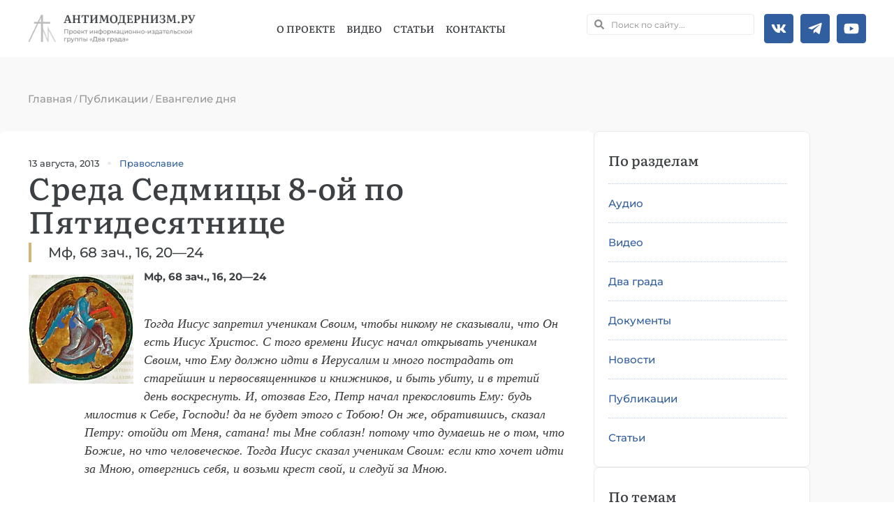

--- FILE ---
content_type: text/html; charset=UTF-8
request_url: https://antimodern.ru/sreda-sedmicy-8-oj-po-pyatidesyatnice/
body_size: 43320
content:
<!doctype html><html lang=ru-RU><head><meta charset="UTF-8"><meta name="viewport" content="width=device-width, initial-scale=1"><link rel=profile href=https://gmpg.org/xfn/11><meta name='robots' content='index, follow, max-image-preview:large, max-snippet:-1, max-video-preview:-1'><style>img:is([sizes="auto" i], [sizes^="auto," i]){contain-intrinsic-size:3000px 1500px}</style><style></style><title>Среда Седмицы 8-ой по Пятидесятнице - Антимодернизм.ру</title><meta name="description" content="Среда Седмицы 8-ой по Пятидесятнице"><link rel=canonical href=https://antimodern.ru/sreda-sedmicy-8-oj-po-pyatidesyatnice/ ><meta property="og:locale" content="ru_RU"><meta property="og:type" content="article"><meta property="og:title" content="Среда Седмицы 8-ой по Пятидесятнице - Антимодернизм.ру"><meta property="og:description" content="Среда Седмицы 8-ой по Пятидесятнице"><meta property="og:url" content="https://antimodern.ru/sreda-sedmicy-8-oj-po-pyatidesyatnice/"><meta property="og:site_name" content="Антимодернизм.ру"><meta property="article:publisher" content="https://www.facebook.com/antimodernism"><meta property="article:published_time" content="2013-08-13T14:33:36+00:00"><meta property="article:modified_time" content="2024-03-04T18:52:54+00:00"><meta property="og:image" content="https://antimodern.ru/wp-content/uploads/Ap_Matfei.jpg"><meta property="og:image:width" content="150"><meta property="og:image:height" content="156"><meta property="og:image:type" content="image/jpeg"><meta name="author" content="св. Иоанн Златоуст"><meta name="twitter:card" content="summary_large_image"><meta name="twitter:creator" content="@antimodernisme"><meta name="twitter:site" content="@antimodernisme"><link rel=alternate type=application/rss+xml title="Антимодернизм.ру &raquo; Лента" href=https://antimodern.ru/feed/ ><link rel=alternate type=application/rss+xml title="Антимодернизм.ру &raquo; Лента комментариев" href=https://antimodern.ru/comments/feed/ ><link rel=alternate type=application/rss+xml title="Антимодернизм.ру &raquo; Лента комментариев к &laquo;Среда Седмицы 8-ой по Пятидесятнице&raquo;" href=https://antimodern.ru/sreda-sedmicy-8-oj-po-pyatidesyatnice/feed/ ><link rel=stylesheet href=https://antimodern.ru/wp-content/cache/minify/a5ff7.css media=all><style id=classic-theme-styles-inline-css>.wp-block-button__link{color:#fff;background-color:#32373c;border-radius:9999px;box-shadow:none;text-decoration:none;padding:calc(.667em + 2px) calc(1.333em + 2px);font-size:1.125em}.wp-block-file__button{background:#32373c;color:#fff;text-decoration:none}</style><style id=global-styles-inline-css>/*<![CDATA[*/:root{--wp--preset--aspect-ratio--square:1;--wp--preset--aspect-ratio--4-3:4/3;--wp--preset--aspect-ratio--3-4:3/4;--wp--preset--aspect-ratio--3-2:3/2;--wp--preset--aspect-ratio--2-3:2/3;--wp--preset--aspect-ratio--16-9:16/9;--wp--preset--aspect-ratio--9-16:9/16;--wp--preset--color--black:#000;--wp--preset--color--cyan-bluish-gray:#abb8c3;--wp--preset--color--white:#fff;--wp--preset--color--pale-pink:#f78da7;--wp--preset--color--vivid-red:#cf2e2e;--wp--preset--color--luminous-vivid-orange:#ff6900;--wp--preset--color--luminous-vivid-amber:#fcb900;--wp--preset--color--light-green-cyan:#7bdcb5;--wp--preset--color--vivid-green-cyan:#00d084;--wp--preset--color--pale-cyan-blue:#8ed1fc;--wp--preset--color--vivid-cyan-blue:#0693e3;--wp--preset--color--vivid-purple:#9b51e0;--wp--preset--gradient--vivid-cyan-blue-to-vivid-purple:linear-gradient(135deg,rgba(6,147,227,1) 0%,rgb(155,81,224) 100%);--wp--preset--gradient--light-green-cyan-to-vivid-green-cyan:linear-gradient(135deg,rgb(122,220,180) 0%,rgb(0,208,130) 100%);--wp--preset--gradient--luminous-vivid-amber-to-luminous-vivid-orange:linear-gradient(135deg,rgba(252,185,0,1) 0%,rgba(255,105,0,1) 100%);--wp--preset--gradient--luminous-vivid-orange-to-vivid-red:linear-gradient(135deg,rgba(255,105,0,1) 0%,rgb(207,46,46) 100%);--wp--preset--gradient--very-light-gray-to-cyan-bluish-gray:linear-gradient(135deg,rgb(238,238,238) 0%,rgb(169,184,195) 100%);--wp--preset--gradient--cool-to-warm-spectrum:linear-gradient(135deg,rgb(74,234,220) 0%,rgb(151,120,209) 20%,rgb(207,42,186) 40%,rgb(238,44,130) 60%,rgb(251,105,98) 80%,rgb(254,248,76) 100%);--wp--preset--gradient--blush-light-purple:linear-gradient(135deg,rgb(255,206,236) 0%,rgb(152,150,240) 100%);--wp--preset--gradient--blush-bordeaux:linear-gradient(135deg,rgb(254,205,165) 0%,rgb(254,45,45) 50%,rgb(107,0,62) 100%);--wp--preset--gradient--luminous-dusk:linear-gradient(135deg,rgb(255,203,112) 0%,rgb(199,81,192) 50%,rgb(65,88,208) 100%);--wp--preset--gradient--pale-ocean:linear-gradient(135deg,rgb(255,245,203) 0%,rgb(182,227,212) 50%,rgb(51,167,181) 100%);--wp--preset--gradient--electric-grass:linear-gradient(135deg,rgb(202,248,128) 0%,rgb(113,206,126) 100%);--wp--preset--gradient--midnight:linear-gradient(135deg,rgb(2,3,129) 0%,rgb(40,116,252) 100%);--wp--preset--font-size--small:13px;--wp--preset--font-size--medium:20px;--wp--preset--font-size--large:36px;--wp--preset--font-size--x-large:42px;--wp--preset--spacing--20:0.44rem;--wp--preset--spacing--30:0.67rem;--wp--preset--spacing--40:1rem;--wp--preset--spacing--50:1.5rem;--wp--preset--spacing--60:2.25rem;--wp--preset--spacing--70:3.38rem;--wp--preset--spacing--80:5.06rem;--wp--preset--shadow--natural:6px 6px 9px rgba(0, 0, 0, 0.2);--wp--preset--shadow--deep:12px 12px 50px rgba(0, 0, 0, 0.4);--wp--preset--shadow--sharp:6px 6px 0px rgba(0, 0, 0, 0.2);--wp--preset--shadow--outlined:6px 6px 0px -3px rgba(255, 255, 255, 1), 6px 6px rgba(0, 0, 0, 1);--wp--preset--shadow--crisp:6px 6px 0px rgba(0, 0, 0, 1)}:where(.is-layout-flex){gap:0.5em}:where(.is-layout-grid){gap:0.5em}body .is-layout-flex{display:flex}.is-layout-flex{flex-wrap:wrap;align-items:center}.is-layout-flex>:is(*,div){margin:0}body .is-layout-grid{display:grid}.is-layout-grid>:is(*,div){margin:0}:where(.wp-block-columns.is-layout-flex){gap:2em}:where(.wp-block-columns.is-layout-grid){gap:2em}:where(.wp-block-post-template.is-layout-flex){gap:1.25em}:where(.wp-block-post-template.is-layout-grid){gap:1.25em}.has-black-color{color:var(--wp--preset--color--black) !important}.has-cyan-bluish-gray-color{color:var(--wp--preset--color--cyan-bluish-gray) !important}.has-white-color{color:var(--wp--preset--color--white) !important}.has-pale-pink-color{color:var(--wp--preset--color--pale-pink) !important}.has-vivid-red-color{color:var(--wp--preset--color--vivid-red) !important}.has-luminous-vivid-orange-color{color:var(--wp--preset--color--luminous-vivid-orange) !important}.has-luminous-vivid-amber-color{color:var(--wp--preset--color--luminous-vivid-amber) !important}.has-light-green-cyan-color{color:var(--wp--preset--color--light-green-cyan) !important}.has-vivid-green-cyan-color{color:var(--wp--preset--color--vivid-green-cyan) !important}.has-pale-cyan-blue-color{color:var(--wp--preset--color--pale-cyan-blue) !important}.has-vivid-cyan-blue-color{color:var(--wp--preset--color--vivid-cyan-blue) !important}.has-vivid-purple-color{color:var(--wp--preset--color--vivid-purple) !important}.has-black-background-color{background-color:var(--wp--preset--color--black) !important}.has-cyan-bluish-gray-background-color{background-color:var(--wp--preset--color--cyan-bluish-gray) !important}.has-white-background-color{background-color:var(--wp--preset--color--white) !important}.has-pale-pink-background-color{background-color:var(--wp--preset--color--pale-pink) !important}.has-vivid-red-background-color{background-color:var(--wp--preset--color--vivid-red) !important}.has-luminous-vivid-orange-background-color{background-color:var(--wp--preset--color--luminous-vivid-orange) !important}.has-luminous-vivid-amber-background-color{background-color:var(--wp--preset--color--luminous-vivid-amber) !important}.has-light-green-cyan-background-color{background-color:var(--wp--preset--color--light-green-cyan) !important}.has-vivid-green-cyan-background-color{background-color:var(--wp--preset--color--vivid-green-cyan) !important}.has-pale-cyan-blue-background-color{background-color:var(--wp--preset--color--pale-cyan-blue) !important}.has-vivid-cyan-blue-background-color{background-color:var(--wp--preset--color--vivid-cyan-blue) !important}.has-vivid-purple-background-color{background-color:var(--wp--preset--color--vivid-purple) !important}.has-black-border-color{border-color:var(--wp--preset--color--black) !important}.has-cyan-bluish-gray-border-color{border-color:var(--wp--preset--color--cyan-bluish-gray) !important}.has-white-border-color{border-color:var(--wp--preset--color--white) !important}.has-pale-pink-border-color{border-color:var(--wp--preset--color--pale-pink) !important}.has-vivid-red-border-color{border-color:var(--wp--preset--color--vivid-red) !important}.has-luminous-vivid-orange-border-color{border-color:var(--wp--preset--color--luminous-vivid-orange) !important}.has-luminous-vivid-amber-border-color{border-color:var(--wp--preset--color--luminous-vivid-amber) !important}.has-light-green-cyan-border-color{border-color:var(--wp--preset--color--light-green-cyan) !important}.has-vivid-green-cyan-border-color{border-color:var(--wp--preset--color--vivid-green-cyan) !important}.has-pale-cyan-blue-border-color{border-color:var(--wp--preset--color--pale-cyan-blue) !important}.has-vivid-cyan-blue-border-color{border-color:var(--wp--preset--color--vivid-cyan-blue) !important}.has-vivid-purple-border-color{border-color:var(--wp--preset--color--vivid-purple) !important}.has-vivid-cyan-blue-to-vivid-purple-gradient-background{background:var(--wp--preset--gradient--vivid-cyan-blue-to-vivid-purple) !important}.has-light-green-cyan-to-vivid-green-cyan-gradient-background{background:var(--wp--preset--gradient--light-green-cyan-to-vivid-green-cyan) !important}.has-luminous-vivid-amber-to-luminous-vivid-orange-gradient-background{background:var(--wp--preset--gradient--luminous-vivid-amber-to-luminous-vivid-orange) !important}.has-luminous-vivid-orange-to-vivid-red-gradient-background{background:var(--wp--preset--gradient--luminous-vivid-orange-to-vivid-red) !important}.has-very-light-gray-to-cyan-bluish-gray-gradient-background{background:var(--wp--preset--gradient--very-light-gray-to-cyan-bluish-gray) !important}.has-cool-to-warm-spectrum-gradient-background{background:var(--wp--preset--gradient--cool-to-warm-spectrum) !important}.has-blush-light-purple-gradient-background{background:var(--wp--preset--gradient--blush-light-purple) !important}.has-blush-bordeaux-gradient-background{background:var(--wp--preset--gradient--blush-bordeaux) !important}.has-luminous-dusk-gradient-background{background:var(--wp--preset--gradient--luminous-dusk) !important}.has-pale-ocean-gradient-background{background:var(--wp--preset--gradient--pale-ocean) !important}.has-electric-grass-gradient-background{background:var(--wp--preset--gradient--electric-grass) !important}.has-midnight-gradient-background{background:var(--wp--preset--gradient--midnight) !important}.has-small-font-size{font-size:var(--wp--preset--font-size--small) !important}.has-medium-font-size{font-size:var(--wp--preset--font-size--medium) !important}.has-large-font-size{font-size:var(--wp--preset--font-size--large) !important}.has-x-large-font-size{font-size:var(--wp--preset--font-size--x-large) !important}:where(.wp-block-post-template.is-layout-flex){gap:1.25em}:where(.wp-block-post-template.is-layout-grid){gap:1.25em}:where(.wp-block-columns.is-layout-flex){gap:2em}:where(.wp-block-columns.is-layout-grid){gap:2em}:root :where(.wp-block-pullquote){font-size:1.5em;line-height:1.6}/*]]>*/</style><link rel=stylesheet href=https://antimodern.ru/wp-content/cache/minify/009e9.css media=all><style id=rocket-lazyload-inline-css>.rll-youtube-player{position:relative;padding-bottom:56.23%;height:0;overflow:hidden;max-width:100%}.rll-youtube-player:focus-within{outline:2px solid currentColor;outline-offset:5px}.rll-youtube-player iframe{position:absolute;top:0;left:0;width:100%;height:100%;z-index:100;background:0 0}.rll-youtube-player img{bottom:0;display:block;left:0;margin:auto;max-width:100%;width:100%;position:absolute;right:0;top:0;border:none;height:auto;-webkit-transition:.4s all;-moz-transition:.4s all;transition:.4s all}.rll-youtube-player img:hover{-webkit-filter:brightness(75%)}.rll-youtube-player .play{height:100%;width:100%;left:0;top:0;position:absolute;background:url(https://antimodern.ru/wp-content/plugins/rocket-lazy-load/assets/img/youtube.png) no-repeat center;background-color:transparent !important;cursor:pointer;border:none}</style><link rel=stylesheet href=https://antimodern.ru/wp-content/cache/minify/1889b.css media=all> <script src=https://antimodern.ru/wp-content/cache/minify/d52ed.js></script> <link rel=https://api.w.org/ href=https://antimodern.ru/wp-json/ ><link rel=alternate title=JSON type=application/json href=https://antimodern.ru/wp-json/wp/v2/posts/17200><meta name="generator" content="WordPress 6.8.3"><link rel=alternate title="oEmbed (JSON)" type=application/json+oembed href="https://antimodern.ru/wp-json/oembed/1.0/embed?url=https%3A%2F%2Fantimodern.ru%2Fsreda-sedmicy-8-oj-po-pyatidesyatnice%2F"><link rel=alternate title="oEmbed (XML)" type=text/xml+oembed href="https://antimodern.ru/wp-json/oembed/1.0/embed?url=https%3A%2F%2Fantimodern.ru%2Fsreda-sedmicy-8-oj-po-pyatidesyatnice%2F&#038;format=xml"> <script async src="https://www.googletagmanager.com/gtag/js?id=G-1JF97Q2RF8"></script> <script>window.dataLayer=window.dataLayer||[];function gtag(){dataLayer.push(arguments);}
gtag('js',new Date());gtag('config','G-1JF97Q2RF8');</script>  <script >(function(m,e,t,r,i,k,a){m[i]=m[i]||function(){(m[i].a=m[i].a||[]).push(arguments)};m[i].l=1*new Date();for(var j=0;j<document.scripts.length;j++){if(document.scripts[j].src===r){return;}}k=e.createElement(t),a=e.getElementsByTagName(t)[0],k.async=1,k.src=r,a.parentNode.insertBefore(k,a)})(window,document,"script","https://mc.yandex.ru/metrika/tag.js","ym");ym(85380460,"init",{clickmap:true,trackLinks:true,accurateTrackBounce:true});</script> <noscript><div><img src=https://mc.yandex.ru/watch/85380460 style="position:absolute; left:-9999px;" alt></div></noscript><meta name="description" content="Мф, 68 зач., 16, 20—24"><meta name="generator" content="Elementor 3.29.2; features: e_font_icon_svg, additional_custom_breakpoints, e_local_google_fonts; settings: css_print_method-external, google_font-enabled, font_display-swap"> <script type=application/ld+json class=saswp-schema-markup-output>[{"@context":"https:\/\/schema.org\/","@graph":[{"@type":"EducationalOrganization","@id":"https:\/\/antimodern.ru#Organization","name":"\u0410\u043d\u0442\u0438\u043c\u043e\u0434\u0435\u0440\u043d\u0438\u0437\u043c.\u0440\u0443","url":"https:\/\/antimodern.ru","sameAs":["https:\/\/twitter.com\/antimodernisme","https:\/\/www.facebook.com\/antimodernism","https:\/\/vk.com\/antimodernism"],"logo":{"@type":"ImageObject","url":"https:\/\/antimodern.ru\/wp-content\/uploads\/new_logo_full.jpg","width":"600","height":"60"},"contactPoint":{"@type":"ContactPoint","contactType":"customer support","telephone":"+ 7-925-404-44-38","url":"https:\/\/antimodern.ru\/about\/%d0%ba%d0%be%d0%bd%d1%82%d0%b0%d0%ba%d1%82%d1%8b\/"}},{"@type":"WebSite","@id":"https:\/\/antimodern.ru#website","headline":"\u0410\u043d\u0442\u0438\u043c\u043e\u0434\u0435\u0440\u043d\u0438\u0437\u043c.\u0440\u0443","name":"\u0410\u043d\u0442\u0438\u043c\u043e\u0434\u0435\u0440\u043d\u0438\u0437\u043c.\u0440\u0443","description":"\u041f\u0440\u0430\u0432\u043e\u0441\u043b\u0430\u0432\u043d\u0430\u044f \u043c\u0438\u0441\u0441\u0438\u043e\u043d\u0435\u0440\u0441\u043a\u0430\u044f \u044d\u043d\u0446\u0438\u043a\u043b\u043e\u043f\u0435\u0434\u0438\u044f","url":"https:\/\/antimodern.ru","potentialAction":{"@type":"SearchAction","target":"https:\/\/antimodern.ru?s={search_term_string}","query-input":"required name=search_term_string"},"publisher":{"@id":"https:\/\/antimodern.ru#Organization"}},{"@context":"https:\/\/schema.org\/","@type":"WebPage","@id":"https:\/\/antimodern.ru\/sreda-sedmicy-8-oj-po-pyatidesyatnice\/#webpage","name":"\u0421\u0440\u0435\u0434\u0430 \u0421\u0435\u0434\u043c\u0438\u0446\u044b 8-\u043e\u0439 \u043f\u043e \u041f\u044f\u0442\u0438\u0434\u0435\u0441\u044f\u0442\u043d\u0438\u0446\u0435","url":"https:\/\/antimodern.ru\/sreda-sedmicy-8-oj-po-pyatidesyatnice\/","lastReviewed":"2024-03-04T21:52:54+03:00","dateCreated":"2013-08-13T17:33:36+03:00","inLanguage":"ru-RU","description":"\u0421\u0440\u0435\u0434\u0430 \u0421\u0435\u0434\u043c\u0438\u0446\u044b 8-\u043e\u0439 \u043f\u043e \u041f\u044f\u0442\u0438\u0434\u0435\u0441\u044f\u0442\u043d\u0438\u0446\u0435","keywords":"\u041f\u0440\u0430\u0432\u043e\u0441\u043b\u0430\u0432\u0438\u0435, ","reviewedBy":{"@type":"Organization","name":"\u0410\u043d\u0442\u0438\u043c\u043e\u0434\u0435\u0440\u043d\u0438\u0437\u043c.\u0440\u0443","url":"https:\/\/antimodern.ru","logo":{"@type":"ImageObject","url":"https:\/\/antimodern.ru\/wp-content\/uploads\/new_logo_full.jpg","width":600,"height":60}},"publisher":{"@type":"Organization","name":"\u0410\u043d\u0442\u0438\u043c\u043e\u0434\u0435\u0440\u043d\u0438\u0437\u043c.\u0440\u0443","url":"https:\/\/antimodern.ru","logo":{"@type":"ImageObject","url":"https:\/\/antimodern.ru\/wp-content\/uploads\/new_logo_full.jpg","width":600,"height":60}},"primaryImageOfPage":{"@id":"https:\/\/antimodern.ru\/sreda-sedmicy-8-oj-po-pyatidesyatnice\/#primaryimage"},"isPartOf":{"@id":"https:\/\/antimodern.ru#website"},"breadcrumb":{"@id":"https:\/\/antimodern.ru\/sreda-sedmicy-8-oj-po-pyatidesyatnice\/#breadcrumb"}},{"@type":"BreadcrumbList","@id":"https:\/\/antimodern.ru\/sreda-sedmicy-8-oj-po-pyatidesyatnice\/#breadcrumb","itemListElement":[{"@type":"ListItem","position":1,"item":{"@id":"https:\/\/antimodern.ru","name":"\u0410\u043d\u0442\u0438\u043c\u043e\u0434\u0435\u0440\u043d\u0438\u0437\u043c.\u0440\u0443"}},{"@type":"ListItem","position":2,"item":{"@id":"https:\/\/antimodern.ru\/publikacii\/evangelie-dnya\/","name":"\u0415\u0432\u0430\u043d\u0433\u0435\u043b\u0438\u0435 \u0434\u043d\u044f"}},{"@type":"ListItem","position":3,"item":{"@id":"https:\/\/antimodern.ru\/sreda-sedmicy-8-oj-po-pyatidesyatnice\/","name":"\u0421\u0440\u0435\u0434\u0430 \u0421\u0435\u0434\u043c\u0438\u0446\u044b 8-\u043e\u0439 \u043f\u043e \u041f\u044f\u0442\u0438\u0434\u0435\u0441\u044f\u0442\u043d\u0438\u0446\u0435"}}]},{"@type":"Article","@id":"https:\/\/antimodern.ru\/sreda-sedmicy-8-oj-po-pyatidesyatnice\/#Article","url":"https:\/\/antimodern.ru\/sreda-sedmicy-8-oj-po-pyatidesyatnice\/","inLanguage":"ru-RU","mainEntityOfPage":"https:\/\/antimodern.ru\/sreda-sedmicy-8-oj-po-pyatidesyatnice\/#webpage","headline":"\u0421\u0440\u0435\u0434\u0430 \u0421\u0435\u0434\u043c\u0438\u0446\u044b 8-\u043e\u0439 \u043f\u043e \u041f\u044f\u0442\u0438\u0434\u0435\u0441\u044f\u0442\u043d\u0438\u0446\u0435","description":"\u0421\u0440\u0435\u0434\u0430 \u0421\u0435\u0434\u043c\u0438\u0446\u044b 8-\u043e\u0439 \u043f\u043e \u041f\u044f\u0442\u0438\u0434\u0435\u0441\u044f\u0442\u043d\u0438\u0446\u0435","articleBody":"\u041c\u0444, 68 \u0437\u0430\u0447., 16, 20\u201424    \u0422\u043e\u0433\u0434\u0430 \u0418\u0438\u0441\u0443\u0441 \u0437\u0430\u043f\u0440\u0435\u0442\u0438\u043b \u0443\u0447\u0435\u043d\u0438\u043a\u0430\u043c \u0421\u0432\u043e\u0438\u043c, \u0447\u0442\u043e\u0431\u044b \u043d\u0438\u043a\u043e\u043c\u0443 \u043d\u0435 \u0441\u043a\u0430\u0437\u044b\u0432\u0430\u043b\u0438, \u0447\u0442\u043e \u041e\u043d \u0435\u0441\u0442\u044c \u0418\u0438\u0441\u0443\u0441 \u0425\u0440\u0438\u0441\u0442\u043e\u0441. \u0421 \u0442\u043e\u0433\u043e \u0432\u0440\u0435\u043c\u0435\u043d\u0438 \u0418\u0438\u0441\u0443\u0441 \u043d\u0430\u0447\u0430\u043b \u043e\u0442\u043a\u0440\u044b\u0432\u0430\u0442\u044c \u0443\u0447\u0435\u043d\u0438\u043a\u0430\u043c \u0421\u0432\u043e\u0438\u043c, \u0447\u0442\u043e \u0415\u043c\u0443 \u0434\u043e\u043b\u0436\u043d\u043e \u0438\u0434\u0442\u0438 \u0432 \u0418\u0435\u0440\u0443\u0441\u0430\u043b\u0438\u043c \u0438 \u043c\u043d\u043e\u0433\u043e \u043f\u043e\u0441\u0442\u0440\u0430\u0434\u0430\u0442\u044c \u043e\u0442 \u0441\u0442\u0430\u0440\u0435\u0439\u0448\u0438\u043d \u0438 \u043f\u0435\u0440\u0432\u043e\u0441\u0432\u044f\u0449\u0435\u043d\u043d\u0438\u043a\u043e\u0432 \u0438 \u043a\u043d\u0438\u0436\u043d\u0438\u043a\u043e\u0432, \u0438 \u0431\u044b\u0442\u044c \u0443\u0431\u0438\u0442\u0443, \u0438 \u0432 \u0442\u0440\u0435\u0442\u0438\u0439 \u0434\u0435\u043d\u044c \u0432\u043e\u0441\u043a\u0440\u0435\u0441\u043d\u0443\u0442\u044c. \u0418, \u043e\u0442\u043e\u0437\u0432\u0430\u0432 \u0415\u0433\u043e, \u041f\u0435\u0442\u0440 \u043d\u0430\u0447\u0430\u043b \u043f\u0440\u0435\u043a\u043e\u0441\u043b\u043e\u0432\u0438\u0442\u044c \u0415\u043c\u0443: \u0431\u0443\u0434\u044c \u043c\u0438\u043b\u043e\u0441\u0442\u0438\u0432 \u043a \u0421\u0435\u0431\u0435, \u0413\u043e\u0441\u043f\u043e\u0434\u0438! \u0434\u0430 \u043d\u0435 \u0431\u0443\u0434\u0435\u0442 \u044d\u0442\u043e\u0433\u043e \u0441 \u0422\u043e\u0431\u043e\u044e! \u041e\u043d \u0436\u0435, \u043e\u0431\u0440\u0430\u0442\u0438\u0432\u0448\u0438\u0441\u044c, \u0441\u043a\u0430\u0437\u0430\u043b \u041f\u0435\u0442\u0440\u0443: \u043e\u0442\u043e\u0439\u0434\u0438 \u043e\u0442 \u041c\u0435\u043d\u044f, \u0441\u0430\u0442\u0430\u043d\u0430! \u0442\u044b \u041c\u043d\u0435 \u0441\u043e\u0431\u043b\u0430\u0437\u043d! \u043f\u043e\u0442\u043e\u043c\u0443 \u0447\u0442\u043e \u0434\u0443\u043c\u0430\u0435\u0448\u044c \u043d\u0435 \u043e \u0442\u043e\u043c, \u0447\u0442\u043e \u0411\u043e\u0436\u0438\u0435, \u043d\u043e \u0447\u0442\u043e \u0447\u0435\u043b\u043e\u0432\u0435\u0447\u0435\u0441\u043a\u043e\u0435. \u0422\u043e\u0433\u0434\u0430 \u0418\u0438\u0441\u0443\u0441 \u0441\u043a\u0430\u0437\u0430\u043b \u0443\u0447\u0435\u043d\u0438\u043a\u0430\u043c \u0421\u0432\u043e\u0438\u043c: \u0435\u0441\u043b\u0438 \u043a\u0442\u043e \u0445\u043e\u0447\u0435\u0442 \u0438\u0434\u0442\u0438 \u0437\u0430 \u041c\u043d\u043e\u044e, \u043e\u0442\u0432\u0435\u0440\u0433\u043d\u0438\u0441\u044c \u0441\u0435\u0431\u044f, \u0438 \u0432\u043e\u0437\u044c\u043c\u0438 \u043a\u0440\u0435\u0441\u0442 \u0441\u0432\u043e\u0439, \u0438 \u0441\u043b\u0435\u0434\u0443\u0439 \u0437\u0430 \u041c\u043d\u043e\u044e.    \u201c\u041e\u0442\u0442\u043e\u043b\u0435 \u043d\u0430\u0447\u0430\u0442 \u0418\u0438\u0441\u0443\u0441 \u0441\u043a\u0430\u0437\u043e\u0432\u0430\u0442\u0438 \u0438\u043c, \u044f\u043a\u043e \u043f\u043e\u0434\u043e\u0431\u0430\u0435\u0442 \u0415\u043c\u0443 \u043f\u043e\u0441\u0442\u0440\u0430\u0434\u0430\u0442\u0438\u201d (\u041c\u0444. 16:21). \u201c\u041e\u0442\u0442\u043e\u043b\u0435\u201d: \u0441 \u043a\u043e\u0442\u043e\u0440\u043e\u0433\u043e \u0432\u0440\u0435\u043c\u0435\u043d\u0438? \u0421 \u0442\u043e\u0433\u043e, \u043a\u043e\u0433\u0434\u0430 \u043d\u0430\u0441\u0430\u0434\u0438\u043b \u0432 \u043d\u0438\u0445 \u0443\u0447\u0435\u043d\u0438\u0435 \u043e \u0421\u0432\u043e\u0435\u0439 \u0431\u043e\u0436\u0435\u0441\u0442\u0432\u0435\u043d\u043d\u043e\u0441\u0442\u0438, \u2013 \u043a\u043e\u0433\u0434\u0430 \u043f\u043e\u043b\u043e\u0436\u0438\u043b \u043d\u0430\u0447\u0430\u043b\u043e \u043e\u0431\u0440\u0430\u0449\u0435\u043d\u0438\u044f \u044f\u0437\u044b\u043a\u043e\u0432. \u041d\u043e \u0438 \u0442\u043e\u0433\u0434\u0430 \u043e\u043d\u0438 \u043d\u0435 \u043f\u043e\u043d\u044f\u043b\u0438 \u0435\u0449\u0435 \u0441\u043b\u043e\u0432 \u0415\u0433\u043e, \u2013 \u0441\u043a\u0430\u0437\u0430\u043d\u043e: \u201c\u0431\u0435 \u0441\u043e\u043a\u0440\u043e\u0432\u0435\u043d \u0433\u043b\u0430\u0433\u043e\u043b \u0441\u0435\u0439 \u043e\u0442 \u043d\u0438\u0445\u201d (\u041b\u043a. 18:34); \u043e\u043d\u0438 \u0432\u0441\u0435 \u0435\u0449\u0435 \u043e\u0441\u0442\u0430\u0432\u0430\u043b\u0438\u0441\u044c \u043a\u0430\u043a \u0431\u044b \u0432 \u043d\u0435\u043a\u043e\u0435\u043c \u043c\u0440\u0430\u043a\u0435, \u043d\u0435 \u0437\u043d\u0430\u044f, \u0447\u0442\u043e \u0434\u043e\u043b\u0436\u043d\u043e \u0415\u043c\u0443 \u0432\u043e\u0441\u043a\u0440\u0435\u0441\u043d\u0443\u0442\u044c. \u0412\u043e\u0442 \u043f\u043e\u0447\u0435\u043c\u0443 \u0425\u0440\u0438\u0441\u0442\u043e\u0441 \u0438 \u043e\u0441\u0442\u0430\u043d\u0430\u0432\u043b\u0438\u0432\u0430\u0435\u0442\u0441\u044f \u043d\u0430 \u044d\u0442\u043e\u043c \u0442\u0440\u0443\u0434\u043d\u043e\u043c \u0434\u043b\u044f \u043d\u0438\u0445 \u043f\u0440\u0435\u0434\u043c\u0435\u0442\u0435, \u0440\u0430\u0441\u043f\u0440\u043e\u0441\u0442\u0440\u0430\u043d\u044f\u0435\u0442 \u0421\u0432\u043e\u0435 \u0441\u043b\u043e\u0432\u043e, \u0447\u0442\u043e\u0431\u044b \u043e\u0442\u0432\u0435\u0440\u0437\u0442\u044c \u0438\u0445 \u0443\u043c \u0438 \u0434\u0430\u0442\u044c \u0443\u0440\u0430\u0437\u0443\u043c\u0435\u0442\u044c, \u0447\u0442\u043e \u0437\u043d\u0430\u0447\u0430\u0442 \u0441\u043b\u043e\u0432\u0430 \u0415\u0433\u043e. \u041d\u043e \u043e\u043d\u0438 \u201c\u043d\u0435 \u0440\u0430\u0437\u0443\u043c\u0435\u0448\u0430\u201d, \u043d\u043e \u201c\u0431\u0435 \u0433\u043b\u0430\u0433\u043e\u043b \u0441\u0435\u0439 \u0441\u043e\u043a\u0440\u043e\u0432\u0435\u043d \u043e\u0442 \u043d\u0438\u0445\u201d; \u043e\u043d\u0438 \u0434\u0430\u0436\u0435 \u0431\u043e\u044f\u043b\u0438\u0441\u044c \u0441\u043f\u0440\u0430\u0448\u0438\u0432\u0430\u0442\u044c \u0415\u0433\u043e, \u0432\u043f\u0440\u043e\u0447\u0435\u043c, \u043d\u0435 \u043e \u0442\u043e\u043c, \u0442\u043e\u0447\u043d\u043e \u043b\u0438 \u0443\u043c\u0440\u0435\u0442 \u041e\u043d, \u043d\u043e \u043e \u0442\u043e\u043c, \u043a\u0430\u043a \u0438 \u043a\u0430\u043a\u0438\u043c \u043e\u0431\u0440\u0430\u0437\u043e\u043c, \u0438 \u0447\u0442\u043e \u0437\u043d\u0430\u0447\u0438\u0442 \u044d\u0442\u0430 \u0442\u0430\u0439\u043d\u0430? \u041e\u043d\u0438 \u043d\u0435 \u0437\u043d\u0430\u043b\u0438, \u0447\u0442\u043e \u0442\u0430\u043a\u043e\u0435 \u0437\u043d\u0430\u0447\u0438\u0442 \u0432\u043e\u0441\u043a\u0440\u0435\u0441\u043d\u0443\u0442\u044c, \u0438 \u0441\u0447\u0438\u0442\u0430\u043b\u0438 \u0432\u0430\u0436\u043d\u0435\u0439\u0448\u0438\u043c \u043d\u0438\u043a\u043e\u0433\u0434\u0430 \u043d\u0435 \u0443\u043c\u0438\u0440\u0430\u0442\u044c. \u0412\u043e\u0442 \u043f\u043e\u0447\u0435\u043c\u0443, \u043f\u0440\u0438 \u043e\u0431\u0449\u0435\u043c \u0441\u043c\u0443\u0449\u0435\u043d\u0438\u0438 \u0438 \u043d\u0435\u0434\u043e\u0443\u043c\u0435\u043d\u0438\u0438 \u0443\u0447\u0435\u043d\u0438\u043a\u043e\u0432, \u043f\u044b\u043b\u043a\u0438\u0439 \u041f\u0435\u0442\u0440 \u043e\u043f\u044f\u0442\u044c \u043e\u0434\u0438\u043d \u043e\u0441\u043c\u0435\u043b\u0438\u0432\u0430\u0435\u0442\u0441\u044f \u043f\u0440\u043e\u0434\u043e\u043b\u0436\u0438\u0442\u044c \u043e\u0431 \u044d\u0442\u043e\u043c \u0440\u0430\u0437\u0433\u043e\u0432\u043e\u0440, \u043d\u043e \u0438 \u0442\u043e \u043d\u0435 \u043f\u0440\u0438 \u0432\u0441\u0435\u0445, \u0430 \u043d\u0430\u0435\u0434\u0438\u043d\u0435, \u0442\u043e \u0435\u0441\u0442\u044c \u0443\u0441\u0442\u0440\u0430\u043d\u0438\u0432\u0448\u0438\u0441\u044c \u043e\u0442 \u0434\u0440\u0443\u0433\u0438\u0445 \u0443\u0447\u0435\u043d\u0438\u043a\u043e\u0432; \u0418 \u0433\u043e\u0432\u043e\u0440\u0438\u0442: \u201c\u043c\u0438\u043b\u043e\u0441\u0435\u0440\u0434 \u0422\u044b, \u0413\u043e\u0441\u043f\u043e\u0434\u0438: \u043d\u0435 \u0438\u043c\u0430\u0442\u044c \u0431\u044b\u0442\u0438 \u0422\u0435\u0431\u0435 \u0441\u0438\u0435!\u201d (\u041c\u0444. 16:22). \u0427\u0442\u043e \u044d\u0442\u043e \u0437\u043d\u0430\u0447\u0438\u0442? \u0422\u043e\u0442, \u043a\u043e\u0442\u043e\u0440\u044b\u0439 \u0443\u0434\u043e\u0441\u0442\u043e\u0438\u043b\u0441\u044f \u043e\u0442\u043a\u0440\u043e\u0432\u0435\u043d\u0438\u044f, \u043d\u0430\u0437\u0432\u0430\u043d \u0431\u043b\u0430\u0436\u0435\u043d\u043d\u044b\u043c, \u0442\u0430\u043a \u0441\u043a\u043e\u0440\u043e \u0441\u043f\u043e\u0442\u043a\u043d\u0443\u043b\u0441\u044f \u0438 \u0443\u043f\u0430\u043b \u0442\u0430\u043a, \u0447\u0442\u043e \u043f\u043e\u0431\u043e\u044f\u043b\u0441\u044f \u0441\u0442\u0440\u0430\u0434\u0430\u043d\u0438\u044f? \u041d\u043e \u0447\u0442\u043e \u0443\u0434\u0438\u0432\u0438\u0442\u0435\u043b\u044c\u043d\u043e\u0433\u043e, \u0435\u0441\u043b\u0438 \u044d\u0442\u043e \u0441\u043b\u0443\u0447\u0438\u043b\u043e\u0441\u044c \u0441 \u0447\u0435\u043b\u043e\u0432\u0435\u043a\u043e\u043c, \u043a\u043e\u0442\u043e\u0440\u044b\u0439 \u043d\u0435 \u043f\u043e\u043b\u0443\u0447\u0438\u043b \u043e \u0442\u043e\u043c \u043e\u0442\u043a\u0440\u043e\u0432\u0435\u043d\u0438\u0435? \u0427\u0442\u043e\u0431\u044b \u0437\u043d\u0430\u0442\u044c \u0442\u0435\u0431\u0435, \u0447\u0442\u043e \u043e\u043d \u043d\u0435 \u0441\u0430\u043c \u043e\u0442 \u0441\u0435\u0431\u044f \u043f\u0440\u043e\u0438\u0437\u043d\u0435\u0441 \u0441\u043b\u043e\u0432\u0430 (\u201c\u0422\u044b \u0435\u0441\u0438 \u0425\u0440\u0438\u0441\u0442\u043e\u0441 \u0421\u044b\u043d \u0411\u043e\u0436\u0438\u0439\u201d), \u2013 \u0441\u043c\u043e\u0442\u0440\u0438, \u043a\u0430\u043a \u043e\u043d \u0441\u043c\u0443\u0449\u0430\u0435\u0442\u0441\u044f \u0438 \u043d\u0435\u0434\u043e\u0443\u043c\u0435\u0432\u0430\u0435\u0442 \u043e \u0442\u043e\u043c, \u0447\u0442\u043e \u0435\u043c\u0443 \u0435\u0449\u0435 \u043d\u0435 \u043e\u0442\u043a\u0440\u044b\u0442\u043e, \u0438, \u0442\u044b\u0441\u044f\u0447\u0443 \u0440\u0430\u0437 \u0441\u043b\u044b\u0448\u0430, \u043d\u0435 \u043f\u043e\u043d\u0438\u043c\u0430\u0435\u0442, \u0447\u0442\u043e \u0433\u043e\u0432\u043e\u0440\u044f\u0442 \u0435\u043c\u0443. \u041e\u043d \u043f\u043e\u0437\u043d\u0430\u043b, \u0447\u0442\u043e \u0418\u0438\u0441\u0443\u0441 \u0435\u0441\u0442\u044c \u0421\u044b\u043d \u0411\u043e\u0436\u0438\u0439; \u0430 \u0447\u0442\u043e \u0442\u0430\u043a\u043e\u0435 \u0442\u0430\u0439\u043d\u0430 \u043a\u0440\u0435\u0441\u0442\u0430 \u0438 \u0432\u043e\u0441\u043a\u0440\u0435\u0441\u0435\u043d\u0438\u044f, \u2013 \u0442\u043e \u0435\u043c\u0443 \u0435\u0449\u0435 \u043d\u0435 \u0431\u044b\u043b\u043e \u0438\u0437\u0432\u0435\u0441\u0442\u043d\u043e. \u0421\u043a\u0430\u0437\u0430\u043d\u043e: \u201c\u0431\u0435 \u0441\u043e\u043a\u0440\u043e\u0432\u0435\u043d \u043e\u0442 \u043d\u0438\u0445 \u0433\u043b\u0430\u0433\u043e\u043b \u0441\u0435\u0439\u201d. \u0412\u0438\u0434\u0438\u0448\u044c \u043b\u0438, \u0447\u0442\u043e \u0425\u0440\u0438\u0441\u0442\u043e\u0441 \u0441\u043f\u0440\u0430\u0432\u0435\u0434\u043b\u0438\u0432\u043e \u0437\u0430\u043f\u0440\u0435\u0442\u0438\u043b \u0441\u043a\u0430\u0437\u044b\u0432\u0430\u0442\u044c \u043e \u0442\u043e\u043c \u0434\u0440\u0443\u0433\u0438\u043c? \u0415\u0441\u043b\u0438 \u0441\u043a\u0430\u0437\u0430\u043d\u043d\u043e\u0435 \u0442\u0430\u043a \u0441\u043c\u0443\u0442\u0438\u043b\u043e \u0438 \u0442\u0435\u0445, \u043a\u043e\u043c\u0443 \u043d\u0443\u0436\u043d\u043e \u0431\u044b\u043b\u043e \u044d\u0442\u043e \u0437\u043d\u0430\u0442\u044c, \u0442\u043e \u0447\u0435\u0433\u043e \u043d\u0435 \u0441\u043b\u0443\u0447\u0438\u043b\u043e\u0441\u044c \u0431\u044b \u0441 \u0434\u0440\u0443\u0433\u0438\u043c\u0438? \u041d\u043e \u0425\u0440\u0438\u0441\u0442\u043e\u0441, \u0436\u0435\u043b\u0430\u044f \u043f\u043e\u043a\u0430\u0437\u0430\u0442\u044c, \u0447\u0442\u043e \u041e\u043d \u043d\u0438 \u043c\u0430\u043b\u043e \u043d\u0435 \u043f\u0440\u043e\u0442\u0438\u0432 \u0441\u043e\u0431\u0441\u0442\u0432\u0435\u043d\u043d\u043e\u0439 \u0432\u043e\u043b\u0438 \u0438\u0434\u0435\u0442 \u043d\u0430 \u0441\u0442\u0440\u0430\u0434\u0430\u043d\u0438\u0435, \u0434\u0430\u0436\u0435 \u043e\u0431\u043b\u0438\u0447\u0438\u043b \u041f\u0435\u0442\u0440\u0430 \u0438 \u043d\u0430\u0437\u0432\u0430\u043b \u0441\u0430\u0442\u0430\u043d\u043e\u0439.    \u0414\u0430 \u0441\u043b\u044b\u0448\u0430\u0442 \u044d\u0442\u043e \u0432\u0441\u0435 \u0442\u0435, \u043a\u043e\u0442\u043e\u0440\u044b\u0435 \u0441\u0442\u044b\u0434\u044f\u0442\u0441\u044f \u043a\u0440\u0435\u0441\u0442\u043d\u044b\u0445 \u0441\u0442\u0440\u0430\u0434\u0430\u043d\u0438\u0439 \u0425\u0440\u0438\u0441\u0442\u043e\u0432\u044b\u0445. \u0415\u0441\u043b\u0438 \u0438 \u0432\u0435\u0440\u0445\u043e\u0432\u043d\u044b\u0439 \u0430\u043f\u043e\u0441\u0442\u043e\u043b, \u0438 \u043f\u0440\u0438\u0442\u043e\u043c, \u043a\u043e\u0433\u0434\u0430 \u043d\u0435 \u043f\u043e\u043d\u0438\u043c\u0430\u043b \u0435\u0449\u0435 \u0432\u0441\u0435\u0433\u043e \u044f\u0441\u043d\u043e, \u043d\u0430\u0437\u0432\u0430\u043d \u0441\u0430\u0442\u0430\u043d\u043e\u0439 \u0437\u0430 \u0442\u043e, \u0447\u0442\u043e \u0443\u0441\u0442\u044b\u0434\u0438\u043b\u0441\u044f \u043a\u0440\u0435\u0441\u0442\u0430, \u0442\u043e \u043a\u0430\u043a\u043e\u0435 \u0438\u0437\u0432\u0438\u043d\u0435\u043d\u0438\u0435 \u043d\u0430\u0439\u0434\u0443\u0442 \u0442\u0435, \u043a\u043e\u0442\u043e\u0440\u044b\u0435 \u043f\u0440\u0438 \u0432\u0441\u0435\u0439 \u043e\u0447\u0435\u0432\u0438\u0434\u043d\u043e\u0441\u0442\u0438 \u043e\u0442\u0432\u0435\u0440\u0433\u0430\u044e\u0442 \u044d\u0442\u043e \u0442\u0430\u0438\u043d\u0441\u0442\u0432\u043e? \u0415\u0441\u043b\u0438 \u0441\u043b\u044b\u0448\u0438\u0442 \u0442\u0430\u043a\u043e\u0439 \u0443\u043f\u0440\u0435\u043a \u043d\u0430\u0437\u0432\u0430\u043d\u043d\u044b\u0439 \u0431\u043b\u0430\u0436\u0435\u043d\u043d\u044b\u043c \u0438 \u0438\u0441\u043f\u043e\u0432\u0435\u0434\u0430\u0432\u0448\u0438\u0439 \u0431\u043e\u0436\u0435\u0441\u0442\u0432\u043e \u0425\u0440\u0438\u0441\u0442\u043e\u0432\u043e, \u0442\u043e \u043f\u043e\u0434\u0443\u043c\u0430\u0439, \u0447\u0435\u043c\u0443 \u043f\u043e\u0434\u0432\u0435\u0440\u0433\u043d\u0443\u0442\u0441\u044f \u0442\u0435, \u043a\u043e\u0442\u043e\u0440\u044b\u0435 \u0438 \u043d\u044b\u043d\u0435 \u043e\u0442\u0432\u0435\u0440\u0433\u0430\u044e\u0442 \u0442\u0430\u0438\u043d\u0441\u0442\u0432\u043e \u043a\u0440\u0435\u0441\u0442\u0430? \u0425\u0440\u0438\u0441\u0442\u043e\u0441 \u043d\u0435 \u0441\u043a\u0430\u0437\u0430\u043b: \u0441\u0430\u0442\u0430\u043d\u0430 \u0433\u043e\u0432\u043e\u0440\u0438\u0442 \u0442\u0432\u043e\u0438\u043c\u0438 \u0443\u0441\u0442\u0430\u043c\u0438; \u043d\u043e: \u201c\u0438\u0434\u0438 \u0437\u0430 \u041c\u043d\u043e\u044e \u0441\u0430\u0442\u0430\u043d\u043e!\u201d \u043f\u043e\u0442\u043e\u043c\u0443 \u0447\u0442\u043e \u043f\u0440\u043e\u0442\u0438\u0432\u043d\u0438\u043a \u0438\u043c\u0435\u043d\u043d\u043e \u0436\u0435\u043b\u0430\u043b \u0442\u043e\u0433\u043e, \u0447\u0442\u043e\u0431\u044b \u0425\u0440\u0438\u0441\u0442\u043e\u0441 \u043d\u0435 \u0441\u0442\u0440\u0430\u0434\u0430\u043b. \u0412\u043e\u0442 \u043f\u0440\u0438\u0447\u0438\u043d\u0430, \u043f\u043e\u0447\u0435\u043c\u0443 \u041e\u043d \u0441 \u0442\u0430\u043a\u043e\u0439 \u0441\u0438\u043b\u043e\u0439 \u043e\u0431\u043b\u0438\u0447\u0438\u043b \u041f\u0435\u0442\u0440\u0430; \u041e\u043d \u0432\u0438\u0434\u0435\u043b, \u0447\u0442\u043e \u0438 \u041f\u0435\u0442\u0440, \u0438 \u0434\u0440\u0443\u0433\u0438\u0435 \u0432\u0441\u0435\u0433\u043e \u0431\u043e\u043b\u0435\u0435 \u0442\u043e\u0433\u043e \u0431\u043e\u044f\u043b\u0438\u0441\u044c, \u0438 \u043d\u0435 \u043c\u043e\u0433\u043b\u0438 \u0441\u043f\u043e\u043a\u043e\u0439\u043d\u043e \u0441\u043b\u044b\u0448\u0430\u0442\u044c. \u041f\u043e \u0442\u043e\u0439 \u043f\u0440\u0438\u0447\u0438\u043d\u0435 \u041e\u043d \u043e\u0431\u043d\u0430\u0440\u0443\u0436\u0438\u0432\u0430\u0435\u0442 \u0438 \u0442\u0430\u0439\u043d\u044b\u0435 \u0435\u0433\u043e \u043c\u044b\u0441\u043b\u0438, \u0433\u043e\u0432\u043e\u0440\u044f: \u201c\u043d\u0435 \u043c\u044b\u0441\u043b\u0438\u0448\u0438, \u044f\u0436\u0435 \u0441\u0443\u0442\u044c \u0411\u043e\u0436\u0438\u044f, \u043d\u043e \u0447\u0435\u043b\u043e\u0432\u0435\u0447\u0435\u0441\u043a\u0430\u044f\u201d. \u0427\u0442\u043e \u0437\u043d\u0430\u0447\u0438\u0442: \u201c\u043d\u0435 \u043c\u044b\u0441\u043b\u0438\u0448\u0438, \u044f\u0436\u0435 \u0441\u0443\u0442\u044c \u0411\u043e\u0436\u0438\u044f, \u043d\u043e \u0447\u0435\u043b\u043e\u0432\u0435\u0447\u0435\u0441\u043a\u0430\u044f\u201d (\u041c\u0444. 16:23)? \u041f\u0435\u0442\u0440, \u0437\u0430\u043a\u043b\u044e\u0447\u0430\u044f \u043e \u0434\u0435\u043b\u0435 \u043f\u043e \u0447\u0435\u043b\u043e\u0432\u0435\u0447\u0435\u0441\u043a\u043e\u043c\u0443 \u0438 \u043f\u043b\u043e\u0442\u0441\u043a\u043e\u043c\u0443 \u0440\u0430\u0441\u0441\u0443\u0436\u0434\u0435\u043d\u0438\u044e, \u0434\u0443\u043c\u0430\u043b, \u0447\u0442\u043e \u0441\u0442\u0440\u0430\u0434\u0430\u043d\u0438\u0435 \u0434\u043b\u044f \u0425\u0440\u0438\u0441\u0442\u0430 \u043f\u043e\u0437\u043e\u0440\u043d\u043e \u0438 \u043d\u0435\u0441\u0432\u043e\u0439\u0441\u0442\u0432\u0435\u043d\u043d\u043e. \u0418\u0442\u0430\u043a, \u043f\u0440\u043e\u043d\u0438\u043a\u0430\u044f \u0432 \u0435\u0433\u043e \u043c\u044b\u0441\u043b\u0438, \u0425\u0440\u0438\u0441\u0442\u043e\u0441 \u0433\u043e\u0432\u043e\u0440\u0438\u0442: \u043d\u0438 \u043c\u0430\u043b\u043e \u043d\u0435 \u043d\u0435\u0441\u0432\u043e\u0439\u0441\u0442\u0432\u0435\u043d\u043d\u044b \u041c\u043d\u0435 \u0441\u0442\u0440\u0430\u0434\u0430\u043d\u0438\u044f, \u043d\u043e \u0442\u044b \u0442\u0430\u043a \u0441\u0443\u0434\u0438\u0448\u044c \u043f\u043e \u043f\u043b\u043e\u0442\u0441\u043a\u043e\u043c\u0443 \u0440\u0430\u0437\u0443\u043c\u0443; \u043d\u0430\u043f\u0440\u043e\u0442\u0438\u0432, \u0435\u0441\u043b\u0438 \u0431\u044b \u0442\u044b \u0432 \u0431\u043e\u0436\u0435\u0441\u0442\u0432\u0435\u043d\u043d\u043e\u043c \u0414\u0443\u0445\u0435, \u043e\u0441\u0432\u043e\u0431\u043e\u0434\u0438\u0432\u0448\u0438\u0441\u044c \u043e\u0442 \u043f\u043b\u043e\u0442\u0441\u043a\u0438\u0445 \u043f\u043e\u043c\u044b\u0441\u043b\u043e\u0432, \u0432\u044b\u0441\u043a\u0430\u0437\u0430\u043b \u0441\u043a\u0430\u0437\u0430\u043d\u043d\u043e\u0435 \u041c\u043d\u043e\u0439, \u0442\u043e \u043f\u043e\u043d\u044f\u043b \u0431\u044b, \u0447\u0442\u043e \u044d\u0442\u043e \u041c\u043d\u0435 \u0432\u0435\u0441\u044c\u043c\u0430 \u043f\u0440\u0438\u043b\u0438\u0447\u043d\u043e. \u0422\u044b \u0434\u0443\u043c\u0430\u0435\u0448\u044c, \u0447\u0442\u043e \u0441\u0442\u0440\u0430\u0434\u0430\u0442\u044c \u0434\u043b\u044f \u041c\u0435\u043d\u044f \u043d\u0438\u0437\u043a\u043e, \u0430 \u042f \u0442\u0435\u0431\u0435 \u0433\u043e\u0432\u043e\u0440\u044e, \u0447\u0442\u043e \u044d\u0442\u0430 \u043c\u044b\u0441\u043b\u044c \u2013 \u043d\u0435 \u0441\u0442\u0440\u0430\u0434\u0430\u0442\u044c \u041c\u043d\u0435 \u2013 \u043e\u0442 \u0434\u044c\u044f\u0432\u043e\u043b\u0430. \u0422\u0430\u043a \u041e\u043d \u0441\u0442\u0440\u0430\u0445\u043e\u043c \u043f\u0440\u043e\u0442\u0438\u0432\u043d\u043e\u0433\u043e \u0440\u0430\u0441\u0441\u0435\u0438\u0432\u0430\u0435\u0442 \u0431\u043e\u044f\u0437\u043d\u044c \u041f\u0435\u0442\u0440\u0430. \u041a\u0430\u043a \u0438 \u0418\u043e\u0430\u043d\u043d\u0430, \u043a\u043e\u0433\u0434\u0430 \u0442\u043e\u0442 \u043f\u043e\u0447\u0438\u0442\u0430\u043b \u043d\u0438\u0437\u043a\u0438\u043c \u0434\u043b\u044f \u0425\u0440\u0438\u0441\u0442\u0430 \u043a\u0440\u0435\u0441\u0442\u0438\u0442\u044c\u0441\u044f \u043e\u0442 \u043d\u0435\u0433\u043e, \u041e\u043d \u0443\u0431\u0435\u0434\u0438\u043b \u043a\u0440\u0435\u0441\u0442\u0438\u0442\u044c, \u0441\u043a\u0430\u0437\u0430\u0432: \u201c\u0442\u0430\u043a\u043e \u043f\u043e\u0434\u043e\u0431\u0430\u0435\u0442 \u043d\u0430\u043c\u201d (\u041c\u0444. 3:15); \u043a\u0430\u043a \u0438 \u0441\u0430\u043c\u043e\u043c\u0443 \u041f\u0435\u0442\u0440\u0443, \u043a\u043e\u0433\u0434\u0430 \u043d\u0435 \u0434\u0430\u0432\u0430\u043b \u0415\u043c\u0443 \u0443\u043c\u044b\u0442\u044c \u043d\u043e\u0433 \u0441\u0432\u043e\u0438\u0445, \u0441\u043a\u0430\u0437\u0430\u043b: \u201c\u0430\u0449\u0435 \u043d\u0435 \u0443\u043c\u044b\u044e \u043d\u043e\u0433 \u0442\u0432\u043e\u0438\u0445, \u043d\u0435 \u0438\u043c\u0430\u0448\u0438 \u0447\u0430\u0441\u0442\u0438 \u0441\u043e \u041c\u043d\u043e\u044e\u201d (\u0418\u043d. 13:8), \u0442\u0430\u043a \u0438 \u0437\u0434\u0435\u0441\u044c \u041e\u043d \u0432\u0440\u0430\u0437\u0443\u043c\u0438\u043b \u041f\u0435\u0442\u0440\u0430 \u0441\u0442\u0440\u0430\u0445\u043e\u043c \u043f\u0440\u043e\u0442\u0438\u0432\u043d\u043e\u0433\u043e \u0438 \u0441\u0438\u043b\u043e\u0439 \u043e\u0431\u043b\u0438\u0447\u0435\u043d\u0438\u044f, \u0443\u043d\u0438\u0447\u0442\u043e\u0436\u0438\u043b \u0441\u0442\u0440\u0430\u0445, \u0432\u043e\u0437\u0431\u0443\u0436\u0434\u0435\u043d\u043d\u044b\u0439 \u043c\u044b\u0441\u043b\u044c\u044e \u043e \u0441\u0442\u0440\u0430\u0434\u0430\u043d\u0438\u0438. \u0418\u0442\u0430\u043a, \u043d\u0438\u043a\u0442\u043e \u043d\u0435 \u0441\u0442\u044b\u0434\u0438\u0441\u044c \u0434\u043e\u0441\u0442\u043e\u043f\u043e\u043a\u043b\u0430\u043d\u044f\u0435\u043c\u044b\u0445 \u0437\u043d\u0430\u043a\u043e\u0432 \u043d\u0430\u0448\u0435\u0433\u043e \u0441\u043f\u0430\u0441\u0435\u043d\u0438\u044f, \u043a\u043e\u0442\u043e\u0440\u044b\u043c\u0438 \u043c\u044b \u0436\u0438\u0432\u0435\u043c, \u0438 \u043d\u0430\u0447\u0430\u043b\u0430 \u0432\u0441\u0435\u0445 \u0431\u043b\u0430\u0433, \u043a\u043e\u0442\u043e\u0440\u044b\u043c\u0438 \u0441\u0443\u0449\u0435\u0441\u0442\u0432\u0443\u0435\u043c. \u041d\u043e \u043a\u0430\u043a \u0432\u0435\u043d\u0435\u0446 \u0431\u0443\u0434\u0435\u043c \u043d\u043e\u0441\u0438\u0442\u044c \u043a\u0440\u0435\u0441\u0442 \u0425\u0440\u0438\u0441\u0442\u043e\u0432. \u0427\u0435\u0440\u0435\u0437 \u043d\u0435\u0433\u043e \u0441\u043e\u0432\u0435\u0440\u0448\u0430\u0435\u0442\u0441\u044f \u0432\u0441\u0435, \u0447\u0442\u043e \u0434\u043b\u044f \u043d\u0430\u0441 \u043d\u0443\u0436\u043d\u043e. \u041d\u0443\u0436\u043d\u043e \u043b\u0438 \u0440\u043e\u0434\u0438\u0442\u044c\u0441\u044f \u2013 \u043f\u0440\u0435\u0434\u043b\u0430\u0433\u0430\u0435\u0442\u0441\u044f \u043d\u0430\u043c \u043a\u0440\u0435\u0441\u0442; \u0445\u043e\u0442\u0438\u043c \u043b\u0438 \u043d\u0430\u043f\u0438\u0442\u0430\u0442\u044c\u0441\u044f \u0442\u0430\u0438\u043d\u0441\u0442\u0432\u0435\u043d\u043d\u043e\u0439 \u043f\u0438\u0449\u0435\u0439, \u043d\u0443\u0436\u043d\u043e \u043b\u0438 \u043f\u0440\u0438\u043d\u044f\u0442\u044c \u0440\u0443\u043a\u043e\u043f\u043e\u043b\u043e\u0436\u0435\u043d\u0438\u0435, \u0438\u043b\u0438 \u0434\u0440\u0443\u0433\u043e\u0435 \u0447\u0442\u043e \u0441\u0434\u0435\u043b\u0430\u0442\u044c \u2013 \u0432\u0435\u0437\u0434\u0435 \u043f\u0440\u0435\u0434\u0441\u0442\u043e\u0438\u0442 \u043d\u0430\u043c \u044d\u0442\u043e\u0442 \u0437\u043d\u0430\u043a \u043f\u043e\u0431\u0435\u0434\u044b. \u041f\u043e\u0442\u043e\u043c\u0443-\u0442\u043e \u043c\u044b \u0441\u043e \u0432\u0441\u044f\u043a\u0438\u043c \u0442\u0449\u0430\u043d\u0438\u0435\u043c \u043d\u0430\u0447\u0435\u0440\u0442\u044b\u0432\u0430\u0435\u043c \u0435\u0433\u043e \u0438 \u043d\u0430 \u0434\u043e\u043c\u0430\u0445, \u0438 \u043d\u0430 \u0441\u0442\u0435\u043d\u0430\u0445, \u0438 \u043d\u0430 \u0434\u0432\u0435\u0440\u044f\u0445, \u0438 \u043d\u0430 \u0447\u0435\u043b\u0435, \u0438 \u043d\u0430 \u0441\u0435\u0440\u0434\u0446\u0435. \u041a\u0440\u0435\u0441\u0442 \u0435\u0441\u0442\u044c \u0437\u043d\u0430\u043c\u0435\u043d\u0438\u0435 \u043d\u0430\u0448\u0435\u0433\u043e \u0441\u043f\u0430\u0441\u0435\u043d\u0438\u044f, \u043e\u0431\u0449\u0435\u0439 \u0441\u0432\u043e\u0431\u043e\u0434\u044b \u0438 \u043c\u0438\u043b\u043e\u0441\u0435\u0440\u0434\u0438\u044f \u043d\u0430\u0448\u0435\u0433\u043e \u0412\u043b\u0430\u0434\u044b\u043a\u0438, \u041a\u043e\u0442\u043e\u0440\u044b\u0439 \u201c\u044f\u043a\u043e \u043e\u0432\u0447\u0430 \u043d\u0430 \u0437\u0430\u043a\u043e\u043b\u0435\u043d\u0435 \u0432\u0435\u0434\u0435\u0441\u044f\u201d (\u0418\u0441. 53:7). \u041f\u043e\u0442\u043e\u043c\u0443, \u043a\u043e\u0433\u0434\u0430 \u0437\u043d\u0430\u043c\u0435\u043d\u0443\u0435\u0448\u044c\u0441\u044f \u043a\u0440\u0435\u0441\u0442\u043e\u043c, \u0442\u043e \u043f\u0440\u0435\u0434\u0441\u0442\u0430\u0432\u043b\u044f\u0439 \u0432\u0441\u0435 \u0437\u043d\u0430\u0447\u0435\u043d\u0438\u0435 \u043a\u0440\u0435\u0441\u0442\u0430, \u043f\u043e\u0433\u0430\u0448\u0430\u0439 \u0433\u043d\u0435\u0432 \u0438 \u0432\u0441\u0435 \u043f\u0440\u043e\u0447\u0438\u0435 \u0441\u0442\u0440\u0430\u0441\u0442\u0438. \u041a\u043e\u0433\u0434\u0430 \u0437\u043d\u0430\u043c\u0435\u043d\u0443\u0435\u0448\u044c\u0441\u044f \u043a\u0440\u0435\u0441\u0442\u043e\u043c, \u043f\u0443\u0441\u0442\u044c \u043d\u0430 \u0447\u0435\u043b\u0435 \u0442\u0432\u043e\u0435\u043c \u0432\u044b\u0440\u0430\u0436\u0430\u0435\u0442\u0441\u044f \u0436\u0438\u0432\u043e\u0435 \u0443\u043f\u043e\u0432\u0430\u043d\u0438\u0435, \u0430 \u0434\u0443\u0448\u0430 \u0442\u0432\u043e\u044f \u0434\u0435\u043b\u0430\u0435\u0442\u0441\u044f \u0441\u0432\u043e\u0431\u043e\u0434\u043d\u043e\u0439. \u0411\u0435\u0437 \u0441\u043e\u043c\u043d\u0435\u043d\u0438\u044f \u0432\u0430\u043c \u0438\u0437\u0432\u0435\u0441\u0442\u043d\u043e, \u0447\u0442\u043e \u0434\u043e\u0441\u0442\u0430\u0432\u043b\u044f\u0435\u0442 \u043d\u0430\u043c \u0441\u0432\u043e\u0431\u043e\u0434\u0443. \u041f\u043e\u0442\u043e\u043c\u0443 \u0438 \u041f\u0430\u0432\u0435\u043b, \u0441\u043a\u043b\u043e\u043d\u044f\u044f \u043d\u0430\u0441 \u043a \u044d\u0442\u043e\u043c\u0443, \u2013 \u044f \u0440\u0430\u0437\u0443\u043c\u0435\u044e \u0441\u0432\u043e\u0431\u043e\u0434\u0443 \u043d\u0430\u043c \u043f\u0440\u0438\u043b\u0438\u0447\u043d\u0443\u044e, \u2013 \u0443\u043f\u043e\u043c\u044f\u043d\u0443\u0432 \u043e \u043a\u0440\u0435\u0441\u0442\u0435 \u0438 \u043a\u0440\u043e\u0432\u0438 \u0413\u043e\u0441\u043f\u043e\u0434\u043d\u0435\u0439, \u0443\u0431\u0435\u0436\u0434\u0430\u0435\u0442 \u0442\u0430\u043a\u0438\u043c\u0438 \u0441\u043b\u043e\u0432\u0430\u043c\u0438: \u201c\u0446\u0435\u043d\u043e\u044e \u043a\u0443\u043f\u043b\u0435\u043d\u0438 \u0435\u0441\u0442\u0435, \u043d\u0435 \u0431\u0443\u0434\u0438\u0442\u0435 \u0440\u0430\u0431\u0438 \u0447\u0435\u043b\u043e\u0432\u0435\u043a\u043e\u043c\u201d (1 \u041a\u043e\u0440. 7:23). \u041f\u043e\u043c\u044b\u0448\u043b\u044f\u0439, \u0433\u043e\u0432\u043e\u0440\u0438\u0442, \u043e \u0434\u043e\u0440\u043e\u0433\u043e\u0439 \u0446\u0435\u043d\u0435, \u043a\u0430\u043a\u0430\u044f \u0437\u0430\u043f\u043b\u0430\u0447\u0435\u043d\u0430 \u0437\u0430 \u0442\u0435\u0431\u044f, \u0438 \u043d\u0435 \u0431\u0443\u0434\u0435\u0448\u044c \u0440\u0430\u0431\u043e\u043c \u043d\u0438 \u043e\u0434\u043d\u043e\u0433\u043e \u0447\u0435\u043b\u043e\u0432\u0435\u043a\u0430; \u0430 \u043f\u043e\u0434 \u0434\u043e\u0440\u043e\u0433\u043e\u0439 \u0446\u0435\u043d\u043e\u0439 \u043e\u043d \u0440\u0430\u0437\u0443\u043c\u0435\u0435\u0442 \u043a\u0440\u0435\u0441\u0442. \u041d\u0435 \u043f\u0440\u043e\u0441\u0442\u043e \u043f\u0435\u0440\u0441\u0442\u043e\u043c \u0434\u043e\u043b\u0436\u043d\u043e \u0435\u0433\u043e \u0438\u0437\u043e\u0431\u0440\u0430\u0436\u0430\u0442\u044c, \u043d\u043e \u0434\u043e\u043b\u0436\u043d\u044b \u044d\u0442\u043e\u043c\u0443 \u043f\u0440\u0435\u0434\u0448\u0435\u0441\u0442\u0432\u043e\u0432\u0430\u0442\u044c \u0441\u0435\u0440\u0434\u0435\u0447\u043d\u043e\u0435 \u0440\u0430\u0441\u043f\u043e\u043b\u043e\u0436\u0435\u043d\u0438\u0435 \u0438 \u043f\u043e\u043b\u043d\u0430\u044f \u0432\u0435\u0440\u0430. \u0415\u0441\u043b\u0438 \u0442\u0430\u043a \u0438\u0437\u043e\u0431\u0440\u0430\u0437\u0438\u0448\u044c \u0435\u0433\u043e \u043d\u0430 \u043b\u0438\u0446\u0435 \u0442\u0432\u043e\u0435\u043c, \u0442\u043e \u043d\u0438 \u043e\u0434\u0438\u043d \u0438\u0437 \u043d\u0435\u0447\u0438\u0441\u0442\u044b\u0445 \u0434\u0443\u0445\u043e\u0432 \u043d\u0435 \u0441\u043c\u043e\u0436\u0435\u0442 \u043f\u0440\u0438\u0431\u043b\u0438\u0437\u0438\u0442\u044c\u0441\u044f \u043a \u0442\u0435\u0431\u0435, \u0432\u0438\u0434\u044f \u0442\u043e\u0442 \u043c\u0435\u0447, \u043a\u043e\u0442\u043e\u0440\u044b\u043c \u043e\u043d \u0443\u044f\u0437\u0432\u043b\u0435\u043d, \u0432\u0438\u0434\u044f \u0442\u043e \u043e\u0440\u0443\u0436\u0438\u0435, \u043e\u0442 \u043a\u043e\u0442\u043e\u0440\u043e\u0433\u043e \u043f\u043e\u043b\u0443\u0447\u0438\u043b \u0441\u043c\u0435\u0440\u0442\u0435\u043b\u044c\u043d\u0443\u044e \u0440\u0430\u043d\u0443. \u0415\u0441\u043b\u0438 \u0438 \u043c\u044b \u0441 \u0442\u0440\u0435\u043f\u0435\u0442\u043e\u043c \u0432\u0437\u0438\u0440\u0430\u0435\u043c \u043d\u0430 \u0442\u0435 \u043c\u0435\u0441\u0442\u0430, \u0433\u0434\u0435 \u043a\u0430\u0437\u043d\u044f\u0442 \u043f\u0440\u0435\u0441\u0442\u0443\u043f\u043d\u0438\u043a\u043e\u0432, \u0442\u043e \u043f\u0440\u0435\u0434\u0441\u0442\u0430\u0432\u044c, \u043a\u0430\u043a \u0443\u0436\u0430\u0441\u0430\u0435\u0442\u0441\u044f \u0434\u044c\u044f\u0432\u043e\u043b, \u0432\u0438\u0434\u044f \u043e\u0440\u0443\u0436\u0438\u0435, \u043a\u043e\u0442\u043e\u0440\u044b\u043c \u0425\u0440\u0438\u0441\u0442\u043e\u0441 \u0440\u0430\u0437\u0440\u0443\u0448\u0438\u043b \u0432\u0441\u044e \u0435\u0433\u043e \u0441\u0438\u043b\u0443 \u0438 \u043e\u0442\u0441\u0435\u043a \u0433\u043e\u043b\u043e\u0432\u0443 \u0437\u043c\u0435\u044f. \u0418\u0442\u0430\u043a, \u043d\u0435 \u0441\u0442\u044b\u0434\u0438\u0441\u044c \u0441\u0442\u043e\u043b\u044c \u0432\u0435\u043b\u0438\u043a\u043e\u0433\u043e \u0431\u043b\u0430\u0433\u0430, \u0434\u0430 \u043d\u0435 \u043f\u043e\u0441\u0442\u044b\u0434\u0438\u0442 \u0438 \u0442\u0435\u0431\u044f \u0425\u0440\u0438\u0441\u0442\u043e\u0441, \u043a\u043e\u0433\u0434\u0430 \u043f\u0440\u0438\u0434\u0435\u0442 \u0432 \u0441\u043b\u0430\u0432\u0435 \u0421\u0432\u043e\u0435\u0439, \u0438 \u043a\u043e\u0433\u0434\u0430 \u044d\u0442\u043e \u0437\u043d\u0430\u043c\u0435\u043d\u0438\u0435 \u044f\u0432\u0438\u0442\u0441\u044f \u043f\u0435\u0440\u0435\u0434 \u041d\u0438\u043c, \u0441\u0438\u044f\u044f \u0441\u0432\u0435\u0442\u043b\u0435\u0435 \u0441\u0430\u043c\u044b\u0445 \u043b\u0443\u0447\u0435\u0439 \u0441\u043e\u043b\u043d\u0435\u0447\u043d\u044b\u0445. \u0422\u043e\u0433\u0434\u0430 \u043a\u0440\u0435\u0441\u0442 \u044d\u0442\u043e\u0442 \u0441\u0430\u043c\u044b\u043c \u044f\u0432\u043b\u0435\u043d\u0438\u0435\u043c \u0441\u0432\u043e\u0438\u043c \u043a\u0430\u043a \u0431\u044b \u0441\u043a\u0430\u0436\u0435\u0442 \u0432 \u043e\u043f\u0440\u0430\u0432\u0434\u0430\u043d\u0438\u0435 \u0413\u043e\u0441\u043f\u043e\u0434\u0430 \u043f\u0435\u0440\u0435\u0434 \u0446\u0435\u043b\u043e\u0439 \u0432\u0441\u0435\u043b\u0435\u043d\u043d\u043e\u0439 \u0438 \u0432 \u0441\u0432\u0438\u0434\u0435\u0442\u0435\u043b\u044c\u0441\u0442\u0432\u043e, \u0447\u0442\u043e \u0441 \u0415\u0433\u043e \u0441\u0442\u043e\u0440\u043e\u043d\u044b \u0432\u0441\u0435 \u0441\u0434\u0435\u043b\u0430\u043d\u043e, \u0447\u0442\u043e \u0442\u043e\u043b\u044c\u043a\u043e \u0431\u044b\u043b\u043e \u043d\u0443\u0436\u043d\u043e. \u042d\u0442\u043e \u0437\u043d\u0430\u043c\u0435\u043d\u0438\u0435 \u0438 \u0432 \u043f\u0440\u0435\u0436\u043d\u0438\u0435, \u0438 \u0432 \u043d\u044b\u043d\u0435\u0448\u043d\u0438\u0435 \u0432\u0440\u0435\u043c\u0435\u043d\u0430 \u043e\u0442\u0432\u0435\u0440\u0437\u0430\u043b\u043e \u0437\u0430\u043a\u043b\u044e\u0447\u0435\u043d\u043d\u044b\u0435 \u0434\u0432\u0435\u0440\u0438; \u043e\u043d\u043e \u043e\u0442\u043d\u0438\u043c\u0430\u043b\u043e \u0441\u0438\u043b\u0443 \u0443 \u0432\u0440\u0435\u0434\u043e\u043d\u043e\u0441\u043d\u044b\u0445 \u0432\u0435\u0449\u0435\u0441\u0442\u0432, \u0434\u0435\u043b\u0430\u043b\u043e \u043d\u0435\u0434\u0435\u0439\u0441\u0442\u0432\u0438\u0442\u0435\u043b\u044c\u043d\u044b\u043c \u044f\u0434; \u043e\u043d\u043e \u0432\u0440\u0430\u0447\u0435\u0432\u0430\u043b\u043e \u0441\u043c\u0435\u0440\u0442\u043e\u043d\u043e\u0441\u043d\u044b\u0435 \u0443\u0433\u0440\u044b\u0437\u0435\u043d\u0438\u044f \u0437\u0432\u0435\u0440\u0435\u0439. \u0415\u0441\u043b\u0438 \u043e\u043d\u043e \u043e\u0442\u0432\u0435\u0440\u0437\u043b\u043e \u0432\u0440\u0430\u0442\u0430 \u0430\u0434\u043e\u0432\u044b, \u043e\u0442\u0432\u043e\u0440\u0438\u043b\u043e \u0442\u0432\u0435\u0440\u0434\u044c \u043d\u0435\u0431\u0435\u0441\u043d\u0443\u044e, \u0432\u043d\u043e\u0432\u044c \u043e\u0442\u043a\u0440\u044b\u043b\u043e \u0432\u0445\u043e\u0434 \u0432 \u0440\u0430\u0439 \u0438 \u0441\u043e\u043a\u0440\u0443\u0448\u0438\u043b\u043e \u043a\u0440\u0435\u043f\u043e\u0441\u0442\u044c \u0434\u044c\u044f\u0432\u043e\u043b\u0430, \u0442\u043e, \u0447\u0442\u043e \u0443\u0434\u0438\u0432\u0438\u0442\u0435\u043b\u044c\u043d\u043e\u0433\u043e, \u0435\u0441\u043b\u0438 \u043e\u043d\u043e \u043f\u043e\u0431\u0435\u0436\u0434\u0430\u0435\u0442 \u0441\u0438\u043b\u0443 \u044f\u0434\u043e\u0432\u0438\u0442\u044b\u0445 \u0432\u0435\u0449\u0435\u0441\u0442\u0432, \u0437\u0432\u0435\u0440\u0435\u0439 \u0438 \u0432\u0441\u0435\u0433\u043e \u0442\u043e\u043c\u0443 \u043f\u043e\u0434\u043e\u0431\u043d\u043e\u0433\u043e?    \u0418\u0442\u0430\u043a, \u0437\u0430\u043f\u0435\u0447\u0430\u0442\u043b\u0435\u0439 \u043a\u0440\u0435\u0441\u0442 \u0432 \u0443\u043c\u0435 \u0442\u0432\u043e\u0435\u043c \u0438 \u043e\u0431\u043d\u0438\u043c\u0438 \u0441\u043f\u0430\u0441\u0438\u0442\u0435\u043b\u044c\u043d\u043e\u0435 \u0437\u043d\u0430\u043c\u0435\u043d\u0438\u0435 \u0434\u0443\u0448 \u043d\u0430\u0448\u0438\u0445. \u042d\u0442\u043e\u0442 \u0441\u0430\u043c\u044b\u0439 \u043a\u0440\u0435\u0441\u0442 \u0441\u043f\u0430\u0441 \u0438 \u043f\u0440\u0435\u043e\u0431\u0440\u0430\u0437\u043e\u0432\u0430\u043b \u0432\u0441\u0435\u043b\u0435\u043d\u043d\u0443\u044e, \u0438\u0437\u0433\u043d\u0430\u043b \u0437\u0430\u0431\u043b\u0443\u0436\u0434\u0435\u043d\u0438\u0435, \u0432\u0432\u0435\u043b \u0438\u0441\u0442\u0438\u043d\u0443, \u0437\u0435\u043c\u043b\u044e \u043e\u0431\u0440\u0430\u0442\u0438\u043b \u0432 \u043d\u0435\u0431\u043e, \u043b\u044e\u0434\u0435\u0439 \u0441\u0434\u0435\u043b\u0430\u043b \u0430\u043d\u0433\u0435\u043b\u0430\u043c\u0438. \u041a\u043e\u0433\u0434\u0430 \u043f\u0440\u0438 \u043d\u0430\u0441 \u043a\u0440\u0435\u0441\u0442, \u0442\u043e\u0433\u0434\u0430 \u0434\u0435\u043c\u043e\u043d\u044b \u0443\u0436\u0435 \u043d\u0435 \u0441\u0442\u0440\u0430\u0448\u043d\u044b \u0438 \u043d\u0435 \u043e\u043f\u0430\u0441\u043d\u044b; \u0441\u043c\u0435\u0440\u0442\u044c \u0443\u0436\u0435 \u043d\u0435 \u0441\u043c\u0435\u0440\u0442\u044c, \u0430 \u0441\u043e\u043d. \u041a\u0440\u0435\u0441\u0442\u043e\u043c \u0432\u0441\u0435 \u0432\u0440\u0430\u0436\u0434\u0435\u0431\u043d\u043e\u0435 \u043d\u0430\u043c \u043d\u0438\u0437\u043b\u043e\u0436\u0435\u043d\u043e \u0438 \u043f\u043e\u043f\u0440\u0430\u043d\u043e. \u0418\u0442\u0430\u043a, \u0435\u0441\u043b\u0438 \u043a\u0442\u043e \u0441\u043a\u0430\u0436\u0435\u0442 \u0442\u0435\u0431\u0435: \u0442\u044b \u043f\u043e\u043a\u043b\u0430\u043d\u044f\u0435\u0448\u044c\u0441\u044f \u0420\u0430\u0441\u043f\u044f\u0442\u043e\u043c\u0443, \u043e\u0442\u0432\u0435\u0447\u0430\u0439 \u0435\u043c\u0443 \u0440\u0430\u0434\u043e\u0441\u0442\u043d\u044b\u043c \u0433\u043e\u043b\u043e\u0441\u043e\u043c \u0438 \u0441 \u0432\u0435\u0441\u0435\u043b\u044b\u043c \u043b\u0438\u0446\u043e\u043c: \u043f\u043e\u043a\u043b\u0430\u043d\u044f\u044e\u0441\u044c \u0438 \u043d\u0435 \u043f\u0435\u0440\u0435\u0441\u0442\u0430\u043d\u0443 \u043f\u043e\u043a\u043b\u0430\u043d\u044f\u0442\u044c\u0441\u044f. \u0415\u0441\u043b\u0438 \u043e\u043d \u0437\u0430\u0441\u043c\u0435\u0435\u0442\u0441\u044f, \u0442\u044b \u043e\u043f\u043b\u0430\u0447\u044c \u0435\u0433\u043e \u0431\u0435\u0437\u0443\u043c\u0438\u0435 \u0438 \u0431\u043b\u0430\u0433\u043e\u0434\u0430\u0440\u0438 \u0413\u043e\u0441\u043f\u043e\u0434\u0430, \u0447\u0442\u043e \u041e\u043d \u043e\u043a\u0430\u0437\u0430\u043b \u043d\u0430\u043c \u0442\u0430\u043a\u0438\u0435 \u0431\u043b\u0430\u0433\u043e\u0434\u0435\u044f\u043d\u0438\u044f, \u043a\u043e\u0442\u043e\u0440\u044b\u0445 \u0431\u0435\u0437 \u043e\u0442\u043a\u0440\u043e\u0432\u0435\u043d\u0438\u044f \u0441\u0432\u044b\u0448\u0435 \u0438 \u043f\u043e\u0437\u043d\u0430\u0442\u044c \u043d\u0438\u043a\u0442\u043e \u043d\u0435 \u043c\u043e\u0436\u0435\u0442. \u0422\u0430\u043a\u043e\u0439 \u0447\u0435\u043b\u043e\u0432\u0435\u043a \u0441\u043c\u0435\u0435\u0442\u0441\u044f, \u0432\u0435\u0434\u044c, \u043f\u043e\u0442\u043e\u043c\u0443 \u0442\u043e\u043b\u044c\u043a\u043e, \u0447\u0442\u043e \u201c\u0434\u0443\u0448\u0435\u0432\u0435\u043d \u0447\u0435\u043b\u043e\u0432\u0435\u043a \u043d\u0435 \u043f\u0440\u0438\u0435\u043c\u043b\u0435\u0442, \u044f\u0436\u0435 \u0414\u0443\u0445\u0430 \u0411\u043e\u0436\u0438\u044f\u201d (1 \u041a\u043e\u0440. 2:14). \u0422\u043e \u0436\u0435 \u0431\u044b\u0432\u0430\u0435\u0442 \u0438 \u0441 \u0434\u0435\u0442\u044c\u043c\u0438, \u043a\u043e\u0433\u0434\u0430 \u043e\u043d\u0438 \u0432\u0438\u0434\u044f\u0442 \u0447\u0442\u043e-\u043d\u0438\u0431\u0443\u0434\u044c \u0432\u0435\u043b\u0438\u043a\u043e\u0435 \u0438 \u0443\u0434\u0438\u0432\u0438\u0442\u0435\u043b\u044c\u043d\u043e\u0435; \u0435\u0441\u043b\u0438 \u0442\u044b \u0441\u0442\u0430\u043d\u0435\u0448\u044c \u043e\u0431\u044a\u044f\u0441\u043d\u044f\u0442\u044c \u0440\u0435\u0431\u0435\u043d\u043a\u0443 \u0442\u0430\u0439\u043d\u0443, \u043e\u043d \u0437\u0430\u0441\u043c\u0435\u0435\u0442\u0441\u044f. \u0418 \u044f\u0437\u044b\u0447\u043d\u0438\u043a\u0438 \u043f\u043e\u0434\u043e\u0431\u043d\u044b \u0442\u0430\u043a\u0438\u043c \u0434\u0435\u0442\u044f\u043c, \u0430 \u043b\u0443\u0447\u0448\u0435 \u0441\u043a\u0430\u0437\u0430\u0442\u044c \u0438 \u0438\u0445 \u0431\u0435\u0437\u0440\u0430\u0441\u0441\u0443\u0434\u043d\u0435\u0435, \u043f\u043e\u0447\u0435\u043c\u0443 \u0438 \u0431\u043e\u043b\u0435\u0435 \u0434\u043e\u0441\u0442\u043e\u0439\u043d\u044b \u0441\u043e\u0436\u0430\u043b\u0435\u043d\u0438\u044f, \u043a\u0430\u043a \u043f\u043e\u0441\u0442\u0443\u043f\u0430\u044e\u0449\u0438\u0435 \u043f\u043e-\u0434\u0435\u0442\u0441\u043a\u0438 \u043d\u0435 \u0432 \u0434\u0435\u0442\u0441\u043a\u043e\u043c, \u0430 \u0432 \u0441\u043e\u0432\u0435\u0440\u0448\u0435\u043d\u043d\u043e\u043c \u0432\u043e\u0437\u0440\u0430\u0441\u0442\u0435. \u041f\u043e\u044d\u0442\u043e\u043c\u0443-\u0442\u043e \u043e\u043d\u0438 \u0438 \u043d\u0435 \u0437\u0430\u0441\u043b\u0443\u0436\u0438\u0432\u0430\u044e\u0442 \u043d\u0438\u043a\u0430\u043a\u043e\u0433\u043e \u0438\u0437\u0432\u0438\u043d\u0435\u043d\u0438\u044f. \u041d\u043e \u043c\u044b \u0433\u0440\u043e\u043c\u043a\u0438\u043c, \u0441\u0438\u043b\u044c\u043d\u044b\u043c \u0438 \u0432\u044b\u0441\u043e\u043a\u0438\u043c \u0433\u043e\u043b\u043e\u0441\u043e\u043c \u0432\u0437\u044b\u0432\u0430\u0435\u043c \u0438 \u0433\u043e\u0432\u043e\u0440\u0438\u043c, \u0430 \u043a\u043e\u0433\u0434\u0430 \u043f\u0440\u0435\u0434\u0441\u0442\u0430\u043d\u0443\u0442 \u0432\u0441\u0435 \u044f\u0437\u044b\u0447\u043d\u0438\u043a\u0438, \u0435\u0449\u0435 \u0441 \u0431\u043e\u043b\u044c\u0448\u0438\u043c \u0434\u0435\u0440\u0437\u043d\u043e\u0432\u0435\u043d\u0438\u0435\u043c \u0432\u043e\u0437\u043e\u043f\u0438\u0435\u043c, \u0447\u0442\u043e \u043a\u0440\u0435\u0441\u0442 \u0435\u0441\u0442\u044c \u043d\u0430\u0448\u0430 \u043f\u043e\u0445\u0432\u0430\u043b\u0430, \u043d\u0430\u0447\u0430\u043b\u043e \u0432\u0441\u0435\u0445 \u0431\u043b\u0430\u0433, \u0434\u0435\u0440\u0437\u043d\u043e\u0432\u0435\u043d\u0438\u0435 \u0438 \u0432\u0441\u0435 \u043d\u0430\u0448\u0435 \u0443\u043a\u0440\u0430\u0448\u0435\u043d\u0438\u0435. \u041e, \u0435\u0441\u043b\u0438 \u0431\u044b \u044f \u043c\u043e\u0433 \u0441\u043a\u0430\u0437\u0430\u0442\u044c \u0441 \u041f\u0430\u0432\u043b\u043e\u043c: \u201c\u0438\u043c\u0436\u0435 \u043c\u043d\u0435 \u043c\u0438\u0440 \u0440\u0430\u0441\u043f\u044f\u0441\u044f, \u0438 \u0430\u0437 \u043c\u0438\u0440\u0443\u201d (\u0413\u0430\u043b. 6:14)! \u041d\u043e \u043d\u0435 \u043c\u043e\u0433\u0443, \u0431\u0443\u0434\u0443\u0447\u0438 \u043e\u0434\u0435\u0440\u0436\u0438\u043c \u0440\u0430\u0437\u043b\u0438\u0447\u043d\u044b\u043c\u0438 \u0441\u0442\u0440\u0430\u0441\u0442\u044f\u043c\u0438. \u041f\u043e\u044d\u0442\u043e\u043c\u0443 \u0443\u0432\u0435\u0449\u0430\u044e \u0432\u0430\u0441, \u0430 \u043f\u0440\u0435\u0436\u0434\u0435 \u0432\u0430\u0441 \u0441\u0435\u0431\u044f \u0441\u0430\u043c\u043e\u0433\u043e \u2013 \u0440\u0430\u0441\u043f\u044f\u0442\u044c\u0441\u044f \u043c\u0438\u0440\u0443 \u0438 \u043d\u0435 \u0438\u043c\u0435\u0442\u044c \u043d\u0438\u0447\u0435\u0433\u043e \u043e\u0431\u0449\u0435\u0433\u043e \u0441 \u0437\u0435\u043c\u043b\u0435\u0439, \u043d\u043e \u0432\u043e\u0437\u043b\u044e\u0431\u0438\u0442\u044c \u0433\u043e\u0440\u043d\u0435\u0435 \u043e\u0442\u0435\u0447\u0435\u0441\u0442\u0432\u043e, \u0441\u043b\u0430\u0432\u0443 \u0438 \u0431\u043b\u0430\u0433\u0430 \u043d\u0435\u0431\u0435\u0441\u043d\u044b\u0435. \u041c\u044b \u2013 \u0432\u043e\u0438\u043d\u044b \u0426\u0430\u0440\u044f \u043d\u0435\u0431\u0435\u0441\u043d\u043e\u0433\u043e, \u043c\u044b \u043e\u0431\u043b\u0435\u043a\u043b\u0438\u0441\u044c \u0432 \u043e\u0440\u0443\u0436\u0438\u0435 \u0434\u0443\u0445\u043e\u0432\u043d\u043e\u0435. \u0417\u0430\u0447\u0435\u043c \u0436\u0435 \u043c\u044b \u0436\u0438\u0432\u0435\u043c \u043f\u043e\u0434\u043e\u0431\u043d\u043e \u043a\u043e\u0440\u0447\u0435\u043c\u043d\u0438\u043a\u0430\u043c, \u0431\u0440\u043e\u0434\u044f\u0433\u0430\u043c \u0438 \u0434\u0430\u0436\u0435 \u043f\u043e\u0434\u043e\u0431\u043d\u043e \u0447\u0435\u0440\u0432\u044f\u043c? \u0413\u0434\u0435 \u0446\u0430\u0440\u044c, \u0442\u0430\u043c \u0434\u043e\u043b\u0436\u0435\u043d \u0431\u044b\u0442\u044c \u0438 \u0432\u043e\u0438\u043d.    \u0441\u0432. \u0418\u043e\u0430\u043d\u043d \u0417\u043b\u0430\u0442\u043e\u0443\u0441\u0442    Save","keywords":"\u041f\u0440\u0430\u0432\u043e\u0441\u043b\u0430\u0432\u0438\u0435, ","datePublished":"2013-08-13T17:33:36+03:00","dateModified":"2024-03-04T21:52:54+03:00","author":{"@type":"Person","name":"\u0441\u0432. \u0418\u043e\u0430\u043d\u043d \u0417\u043b\u0430\u0442\u043e\u0443\u0441\u0442","url":"https:\/\/antimodern.ru\/author\/zlatoust\/","sameAs":[]},"editor":{"@type":"Person","name":"\u0441\u0432. \u0418\u043e\u0430\u043d\u043d \u0417\u043b\u0430\u0442\u043e\u0443\u0441\u0442","url":"https:\/\/antimodern.ru\/author\/zlatoust\/","sameAs":[]},"publisher":{"@id":"https:\/\/antimodern.ru#Organization"},"image":[{"@type":"ImageObject","@id":"https:\/\/antimodern.ru\/sreda-sedmicy-8-oj-po-pyatidesyatnice\/#primaryimage","url":"https:\/\/antimodern.ru\/wp-content\/uploads\/Ap_Matfei-1200x1248.jpg","width":"1200","height":"1248","caption":"\u0415\u0432\u0430\u043d\u0433\u0435\u043b\u0438\u0435 \u043e\u0442 \u041c\u0430\u0442\u0444\u0435\u044f"},{"@type":"ImageObject","url":"https:\/\/antimodern.ru\/wp-content\/uploads\/Ap_Matfei-1200x900.jpg","width":"1200","height":"900","caption":"\u0415\u0432\u0430\u043d\u0433\u0435\u043b\u0438\u0435 \u043e\u0442 \u041c\u0430\u0442\u0444\u0435\u044f"},{"@type":"ImageObject","url":"https:\/\/antimodern.ru\/wp-content\/uploads\/Ap_Matfei-1200x675.jpg","width":"1200","height":"675","caption":"\u0415\u0432\u0430\u043d\u0433\u0435\u043b\u0438\u0435 \u043e\u0442 \u041c\u0430\u0442\u0444\u0435\u044f"},{"@type":"ImageObject","url":"https:\/\/antimodern.ru\/wp-content\/uploads\/Ap_Matfei-150x150.jpg","width":"150","height":"150","caption":"\u0415\u0432\u0430\u043d\u0433\u0435\u043b\u0438\u0435 \u043e\u0442 \u041c\u0430\u0442\u0444\u0435\u044f"},{"@type":"ImageObject","url":"https:\/\/antimodern.ru\/wp-content\/uploads\/Ap_Matfei.jpg","width":150,"height":156,"caption":"\u0415\u0432\u0430\u043d\u0433\u0435\u043b\u0438\u0435 \u043e\u0442 \u041c\u0430\u0442\u0444\u0435\u044f"}],"isPartOf":{"@id":"https:\/\/antimodern.ru\/sreda-sedmicy-8-oj-po-pyatidesyatnice\/#webpage"}}]}]</script> <style>.e-con.e-parent:nth-of-type(n+4):not(.e-lazyloaded):not(.e-no-lazyload), .e-con.e-parent:nth-of-type(n+4):not(.e-lazyloaded):not(.e-no-lazyload) *{background-image:none !important}@media screen and (max-height: 1024px){.e-con.e-parent:nth-of-type(n+3):not(.e-lazyloaded):not(.e-no-lazyload), .e-con.e-parent:nth-of-type(n+3):not(.e-lazyloaded):not(.e-no-lazyload) *{background-image:none !important}}@media screen and (max-height: 640px){.e-con.e-parent:nth-of-type(n+2):not(.e-lazyloaded):not(.e-no-lazyload), .e-con.e-parent:nth-of-type(n+2):not(.e-lazyloaded):not(.e-no-lazyload) *{background-image:none !important}}</style><link rel=icon href=https://antimodern.ru/wp-content/uploads/cropped-fav-32x32.png sizes=32x32><link rel=icon href=https://antimodern.ru/wp-content/uploads/cropped-fav-192x192.png sizes=192x192><link rel=apple-touch-icon href=https://antimodern.ru/wp-content/uploads/cropped-fav-180x180.png><meta name="msapplication-TileImage" content="https://antimodern.ru/wp-content/uploads/cropped-fav-270x270.png"> <noscript><style id=rocket-lazyload-nojs-css>.rll-youtube-player,[data-lazy-src]{display:none !important}</style></noscript></head><body class="wp-singular post-template-default single single-post postid-17200 single-format-standard wp-custom-logo wp-theme-hello-elementor wp-child-theme-antimodern elementor-default elementor-kit-138154 elementor-page-138490"><a class="skip-link screen-reader-text" href=#content>Перейти к содержимому</a><header data-elementor-type=header data-elementor-id=138161 class="elementor elementor-138161 elementor-location-header" data-elementor-post-type=elementor_library><div class="elementor-element elementor-element-ab87520 e-con-full elementor-hidden-mobile_extra elementor-hidden-mobile e-flex e-con e-parent" data-id=ab87520 data-element_type=container><header class="elementor-element elementor-element-db91dc3 e-transform elementor-hidden-mobile_extra elementor-hidden-mobile e-flex e-con-boxed e-con e-child" data-id=db91dc3 data-element_type=container data-settings={&quot;background_background&quot;:&quot;classic&quot;,&quot;_transform_scale_effect_hover&quot;:{&quot;unit&quot;:&quot;px&quot;,&quot;size&quot;:&quot;&quot;,&quot;sizes&quot;:[]},&quot;_transform_scale_effect_hover_widescreen&quot;:{&quot;unit&quot;:&quot;px&quot;,&quot;size&quot;:&quot;&quot;,&quot;sizes&quot;:[]},&quot;_transform_scale_effect_hover_tablet&quot;:{&quot;unit&quot;:&quot;px&quot;,&quot;size&quot;:&quot;&quot;,&quot;sizes&quot;:[]},&quot;_transform_scale_effect_hover_mobile_extra&quot;:{&quot;unit&quot;:&quot;px&quot;,&quot;size&quot;:&quot;&quot;,&quot;sizes&quot;:[]},&quot;_transform_scale_effect_hover_mobile&quot;:{&quot;unit&quot;:&quot;px&quot;,&quot;size&quot;:&quot;&quot;,&quot;sizes&quot;:[]}}><div class=e-con-inner><div class="elementor-element elementor-element-5add8d0 e-con-full e-flex e-con e-child" data-id=5add8d0 data-element_type=container><div class="elementor-element elementor-element-72f69b1 elementor-widget__width-initial elementor-widget elementor-widget-theme-site-logo elementor-widget-image" data-id=72f69b1 data-element_type=widget data-widget_type=theme-site-logo.default><div class=elementor-widget-container> <a href=https://antimodern.ru> <img fetchpriority=high width=602 height=99 src="data:image/svg+xml,%3Csvg%20xmlns='http://www.w3.org/2000/svg'%20viewBox='0%200%20602%2099'%3E%3C/svg%3E" class="attachment-full size-full wp-image-139434" alt=amlogo data-lazy-srcset="https://antimodern.ru/wp-content/uploads/cropped-amlogo.png 602w, https://antimodern.ru/wp-content/uploads/cropped-amlogo-300x49.png 300w" data-lazy-sizes="(max-width: 602px) 100vw, 602px" title=amlogo data-lazy-src=https://antimodern.ru/wp-content/uploads/cropped-amlogo.png><noscript><img fetchpriority=high width=602 height=99 src=https://antimodern.ru/wp-content/uploads/cropped-amlogo.png class="attachment-full size-full wp-image-139434" alt=amlogo srcset="https://antimodern.ru/wp-content/uploads/cropped-amlogo.png 602w, https://antimodern.ru/wp-content/uploads/cropped-amlogo-300x49.png 300w" sizes="(max-width: 602px) 100vw, 602px" title=amlogo></noscript>		</a></div></div></div><div class="elementor-element elementor-element-c1f9e2a e-con-full e-flex e-con e-child" data-id=c1f9e2a data-element_type=container><div class="elementor-element elementor-element-c73998c elementor-nav-menu__align-center elementor-widget__width-initial elementor-widget-mobile__width-initial elementor-nav-menu--dropdown-none elementor-widget-widescreen__width-auto elementor-widget-tablet__width-inherit elementor-widget elementor-widget-nav-menu" data-id=c73998c data-element_type=widget data-settings="{&quot;layout&quot;:&quot;horizontal&quot;,&quot;submenu_icon&quot;:{&quot;value&quot;:&quot;&lt;svg class=\&quot;e-font-icon-svg e-fas-caret-down\&quot; viewBox=\&quot;0 0 320 512\&quot; xmlns=\&quot;http:\/\/www.w3.org\/2000\/svg\&quot;&gt;&lt;path d=\&quot;M31.3 192h257.3c17.8 0 26.7 21.5 14.1 34.1L174.1 354.8c-7.8 7.8-20.5 7.8-28.3 0L17.2 226.1C4.6 213.5 13.5 192 31.3 192z\&quot;&gt;&lt;\/path&gt;&lt;\/svg&gt;&quot;,&quot;library&quot;:&quot;fa-solid&quot;}}" data-widget_type=nav-menu.default><div class=elementor-widget-container><nav aria-label=Menu class="elementor-nav-menu--main elementor-nav-menu__container elementor-nav-menu--layout-horizontal e--pointer-none"><ul id=menu-1-c73998c class=elementor-nav-menu><li class="menu-item menu-item-type-post_type menu-item-object-page menu-item-138182"><a href=https://antimodern.ru/about/ class=elementor-item>О проекте</a></li> <li class="menu-item menu-item-type-taxonomy menu-item-object-category menu-item-138183"><a href=https://antimodern.ru/video/ class=elementor-item>Видео</a></li> <li class="menu-item menu-item-type-taxonomy menu-item-object-category menu-item-139979"><a href=https://antimodern.ru/stati/ class=elementor-item>Статьи</a></li> <li class="menu-item menu-item-type-post_type menu-item-object-page menu-item-138184"><a href=https://antimodern.ru/about/kontakty/ class=elementor-item>Контакты</a></li></ul></nav><nav class="elementor-nav-menu--dropdown elementor-nav-menu__container" aria-hidden=true><ul id=menu-2-c73998c class=elementor-nav-menu><li class="menu-item menu-item-type-post_type menu-item-object-page menu-item-138182"><a href=https://antimodern.ru/about/ class=elementor-item tabindex=-1>О проекте</a></li> <li class="menu-item menu-item-type-taxonomy menu-item-object-category menu-item-138183"><a href=https://antimodern.ru/video/ class=elementor-item tabindex=-1>Видео</a></li> <li class="menu-item menu-item-type-taxonomy menu-item-object-category menu-item-139979"><a href=https://antimodern.ru/stati/ class=elementor-item tabindex=-1>Статьи</a></li> <li class="menu-item menu-item-type-post_type menu-item-object-page menu-item-138184"><a href=https://antimodern.ru/about/kontakty/ class=elementor-item tabindex=-1>Контакты</a></li></ul></nav></div></div></div><div class="elementor-element elementor-element-93e46b0 e-con-full e-flex e-con e-child" data-id=93e46b0 data-element_type=container><div class="elementor-element elementor-element-29efe28 elementor-hidden-mobile_extra elementor-hidden-mobile e-con-full e-flex e-con e-child" data-id=29efe28 data-element_type=container><div class="elementor-element elementor-element-82e8c7c elementor-search-form--skin-minimal elementor-widget__width-initial elementor-hidden-mobile_extra elementor-hidden-mobile searchb elementor-widget-tablet__width-initial elementor-widget elementor-widget-search-form" data-id=82e8c7c data-element_type=widget data-settings={&quot;skin&quot;:&quot;minimal&quot;} data-widget_type=search-form.default><div class=elementor-widget-container> <search role=search><form class=elementor-search-form action=https://antimodern.ru method=get><div class=elementor-search-form__container> <label class=elementor-screen-only for=elementor-search-form-82e8c7c>Search</label><div class=elementor-search-form__icon><div class=e-font-icon-svg-container><svg aria-hidden=true class="e-font-icon-svg e-fas-search" viewBox="0 0 512 512" xmlns=http://www.w3.org/2000/svg><path d="M505 442.7L405.3 343c-4.5-4.5-10.6-7-17-7H372c27.6-35.3 44-79.7 44-128C416 93.1 322.9 0 208 0S0 93.1 0 208s93.1 208 208 208c48.3 0 92.7-16.4 128-44v16.3c0 6.4 2.5 12.5 7 17l99.7 99.7c9.4 9.4 24.6 9.4 33.9 0l28.3-28.3c9.4-9.4 9.4-24.6.1-34zM208 336c-70.7 0-128-57.2-128-128 0-70.7 57.2-128 128-128 70.7 0 128 57.2 128 128 0 70.7-57.2 128-128 128z"></path></svg></div>		<span class=elementor-screen-only>Search</span></div> <input id=elementor-search-form-82e8c7c placeholder="Поиск по сайту..." class=elementor-search-form__input type=search name=s value></div></form> </search></div></div></div><div class="elementor-element elementor-element-e649ab9 e-con-full e-flex e-con e-child" data-id=e649ab9 data-element_type=container><div class="elementor-element elementor-element-15061fe elementor-grid-3 e-grid-align-right elementor-widget__width-inherit elementor-widget-widescreen__width-inherit e-transform e-transform e-transform elementor-hidden-mobile_extra elementor-hidden-mobile elementor-grid-widescreen-3 elementor-grid-tablet-3 elementor-widget-tablet__width-auto elementor-shape-rounded elementor-widget elementor-widget-social-icons" data-id=15061fe data-element_type=widget data-settings={&quot;_animation&quot;:&quot;none&quot;,&quot;_transform_scale_effect_hover&quot;:{&quot;unit&quot;:&quot;px&quot;,&quot;size&quot;:1,&quot;sizes&quot;:[]},&quot;_transform_rotateZ_effect_hover&quot;:{&quot;unit&quot;:&quot;px&quot;,&quot;size&quot;:&quot;&quot;,&quot;sizes&quot;:[]},&quot;_transform_rotateZ_effect_hover_widescreen&quot;:{&quot;unit&quot;:&quot;deg&quot;,&quot;size&quot;:&quot;&quot;,&quot;sizes&quot;:[]},&quot;_transform_rotateZ_effect_hover_tablet&quot;:{&quot;unit&quot;:&quot;deg&quot;,&quot;size&quot;:&quot;&quot;,&quot;sizes&quot;:[]},&quot;_transform_rotateZ_effect_hover_mobile_extra&quot;:{&quot;unit&quot;:&quot;deg&quot;,&quot;size&quot;:&quot;&quot;,&quot;sizes&quot;:[]},&quot;_transform_rotateZ_effect_hover_mobile&quot;:{&quot;unit&quot;:&quot;deg&quot;,&quot;size&quot;:&quot;&quot;,&quot;sizes&quot;:[]},&quot;_transform_translateX_effect_hover&quot;:{&quot;unit&quot;:&quot;px&quot;,&quot;size&quot;:&quot;&quot;,&quot;sizes&quot;:[]},&quot;_transform_translateX_effect_hover_widescreen&quot;:{&quot;unit&quot;:&quot;px&quot;,&quot;size&quot;:&quot;&quot;,&quot;sizes&quot;:[]},&quot;_transform_translateX_effect_hover_tablet&quot;:{&quot;unit&quot;:&quot;px&quot;,&quot;size&quot;:&quot;&quot;,&quot;sizes&quot;:[]},&quot;_transform_translateX_effect_hover_mobile_extra&quot;:{&quot;unit&quot;:&quot;px&quot;,&quot;size&quot;:&quot;&quot;,&quot;sizes&quot;:[]},&quot;_transform_translateX_effect_hover_mobile&quot;:{&quot;unit&quot;:&quot;px&quot;,&quot;size&quot;:&quot;&quot;,&quot;sizes&quot;:[]},&quot;_transform_translateY_effect_hover&quot;:{&quot;unit&quot;:&quot;px&quot;,&quot;size&quot;:&quot;&quot;,&quot;sizes&quot;:[]},&quot;_transform_translateY_effect_hover_widescreen&quot;:{&quot;unit&quot;:&quot;px&quot;,&quot;size&quot;:&quot;&quot;,&quot;sizes&quot;:[]},&quot;_transform_translateY_effect_hover_tablet&quot;:{&quot;unit&quot;:&quot;px&quot;,&quot;size&quot;:&quot;&quot;,&quot;sizes&quot;:[]},&quot;_transform_translateY_effect_hover_mobile_extra&quot;:{&quot;unit&quot;:&quot;px&quot;,&quot;size&quot;:&quot;&quot;,&quot;sizes&quot;:[]},&quot;_transform_translateY_effect_hover_mobile&quot;:{&quot;unit&quot;:&quot;px&quot;,&quot;size&quot;:&quot;&quot;,&quot;sizes&quot;:[]},&quot;_transform_scale_effect_hover_widescreen&quot;:{&quot;unit&quot;:&quot;px&quot;,&quot;size&quot;:&quot;&quot;,&quot;sizes&quot;:[]},&quot;_transform_scale_effect_hover_tablet&quot;:{&quot;unit&quot;:&quot;px&quot;,&quot;size&quot;:&quot;&quot;,&quot;sizes&quot;:[]},&quot;_transform_scale_effect_hover_mobile_extra&quot;:{&quot;unit&quot;:&quot;px&quot;,&quot;size&quot;:&quot;&quot;,&quot;sizes&quot;:[]},&quot;_transform_scale_effect_hover_mobile&quot;:{&quot;unit&quot;:&quot;px&quot;,&quot;size&quot;:&quot;&quot;,&quot;sizes&quot;:[]}} data-widget_type=social-icons.default><div class=elementor-widget-container><div class="elementor-social-icons-wrapper elementor-grid" role=list> <span class=elementor-grid-item role=listitem> <a class="elementor-icon elementor-social-icon elementor-social-icon-vk elementor-repeater-item-ab85b7f" href=https://vk.com/antimodernism target=_blank> <span class=elementor-screen-only>Vk</span> <svg class="e-font-icon-svg e-fab-vk" viewBox="0 0 576 512" xmlns=http://www.w3.org/2000/svg><path d="M545 117.7c3.7-12.5 0-21.7-17.8-21.7h-58.9c-15 0-21.9 7.9-25.6 16.7 0 0-30 73.1-72.4 120.5-13.7 13.7-20 18.1-27.5 18.1-3.7 0-9.4-4.4-9.4-16.9V117.7c0-15-4.2-21.7-16.6-21.7h-92.6c-9.4 0-15 7-15 13.5 0 14.2 21.2 17.5 23.4 57.5v86.8c0 19-3.4 22.5-10.9 22.5-20 0-68.6-73.4-97.4-157.4-5.8-16.3-11.5-22.9-26.6-22.9H38.8c-16.8 0-20.2 7.9-20.2 16.7 0 15.6 20 93.1 93.1 195.5C160.4 378.1 229 416 291.4 416c37.5 0 42.1-8.4 42.1-22.9 0-66.8-3.4-73.1 15.4-73.1 8.7 0 23.7 4.4 58.7 38.1 40 40 46.6 57.9 69 57.9h58.9c16.8 0 25.3-8.4 20.4-25-11.2-34.9-86.9-106.7-90.3-111.5-8.7-11.2-6.2-16.2 0-26.2.1-.1 72-101.3 79.4-135.6z"></path></svg>		</a> </span> <span class=elementor-grid-item role=listitem> <a class="elementor-icon elementor-social-icon elementor-social-icon-telegram-plane elementor-repeater-item-d007d70" href=https://t.me/anti_modern target=_blank> <span class=elementor-screen-only>Telegram-plane</span> <svg class="e-font-icon-svg e-fab-telegram-plane" viewBox="0 0 448 512" xmlns=http://www.w3.org/2000/svg><path d="M446.7 98.6l-67.6 318.8c-5.1 22.5-18.4 28.1-37.3 17.5l-103-75.9-49.7 47.8c-5.5 5.5-10.1 10.1-20.7 10.1l7.4-104.9 190.9-172.5c8.3-7.4-1.8-11.5-12.9-4.1L117.8 284 16.2 252.2c-22.1-6.9-22.5-22.1 4.6-32.7L418.2 66.4c18.4-6.9 34.5 4.1 28.5 32.2z"></path></svg>		</a> </span> <span class=elementor-grid-item role=listitem> <a class="elementor-icon elementor-social-icon elementor-social-icon-youtube elementor-repeater-item-84a0302" href=https://www.youtube.com/@antimodernizm target=_blank> <span class=elementor-screen-only>Youtube</span> <svg class="e-font-icon-svg e-fab-youtube" viewBox="0 0 576 512" xmlns=http://www.w3.org/2000/svg><path d="M549.655 124.083c-6.281-23.65-24.787-42.276-48.284-48.597C458.781 64 288 64 288 64S117.22 64 74.629 75.486c-23.497 6.322-42.003 24.947-48.284 48.597-11.412 42.867-11.412 132.305-11.412 132.305s0 89.438 11.412 132.305c6.281 23.65 24.787 41.5 48.284 47.821C117.22 448 288 448 288 448s170.78 0 213.371-11.486c23.497-6.321 42.003-24.171 48.284-47.821 11.412-42.867 11.412-132.305 11.412-132.305s0-89.438-11.412-132.305zm-317.51 213.508V175.185l142.739 81.205-142.739 81.201z"></path></svg>		</a> </span></div></div></div></div></div></div></header></div><div class="elementor-element elementor-element-632b86c e-con-full elementor-hidden-widescreen elementor-hidden-desktop elementor-hidden-tablet e-flex e-con e-parent" data-id=632b86c data-element_type=container><div class="elementor-element elementor-element-1971531 e-transform elementor-hidden-widescreen elementor-hidden-desktop elementor-hidden-tablet e-flex e-con-boxed e-con e-child" data-id=1971531 data-element_type=container data-settings={&quot;background_background&quot;:&quot;classic&quot;,&quot;_transform_scale_effect_hover&quot;:{&quot;unit&quot;:&quot;px&quot;,&quot;size&quot;:&quot;&quot;,&quot;sizes&quot;:[]},&quot;_transform_scale_effect_hover_widescreen&quot;:{&quot;unit&quot;:&quot;px&quot;,&quot;size&quot;:&quot;&quot;,&quot;sizes&quot;:[]},&quot;_transform_scale_effect_hover_tablet&quot;:{&quot;unit&quot;:&quot;px&quot;,&quot;size&quot;:&quot;&quot;,&quot;sizes&quot;:[]},&quot;_transform_scale_effect_hover_mobile_extra&quot;:{&quot;unit&quot;:&quot;px&quot;,&quot;size&quot;:&quot;&quot;,&quot;sizes&quot;:[]},&quot;_transform_scale_effect_hover_mobile&quot;:{&quot;unit&quot;:&quot;px&quot;,&quot;size&quot;:&quot;&quot;,&quot;sizes&quot;:[]}}><div class=e-con-inner><div class="elementor-element elementor-element-46cf82a e-con-full e-flex e-con e-child" data-id=46cf82a data-element_type=container><div class="elementor-element elementor-element-c5aa3ef elementor-widget__width-initial elementor-widget elementor-widget-theme-site-logo elementor-widget-image" data-id=c5aa3ef data-element_type=widget data-widget_type=theme-site-logo.default><div class=elementor-widget-container> <a href=https://antimodern.ru> <img fetchpriority=high width=602 height=99 src="data:image/svg+xml,%3Csvg%20xmlns='http://www.w3.org/2000/svg'%20viewBox='0%200%20602%2099'%3E%3C/svg%3E" class="attachment-full size-full wp-image-139434" alt=amlogo data-lazy-srcset="https://antimodern.ru/wp-content/uploads/cropped-amlogo.png 602w, https://antimodern.ru/wp-content/uploads/cropped-amlogo-300x49.png 300w" data-lazy-sizes="(max-width: 602px) 100vw, 602px" title=amlogo data-lazy-src=https://antimodern.ru/wp-content/uploads/cropped-amlogo.png><noscript><img fetchpriority=high width=602 height=99 src=https://antimodern.ru/wp-content/uploads/cropped-amlogo.png class="attachment-full size-full wp-image-139434" alt=amlogo srcset="https://antimodern.ru/wp-content/uploads/cropped-amlogo.png 602w, https://antimodern.ru/wp-content/uploads/cropped-amlogo-300x49.png 300w" sizes="(max-width: 602px) 100vw, 602px" title=amlogo></noscript>		</a></div></div><div class="elementor-element elementor-element-9048ea2 elementor-widget-mobile_extra__width-initial elementor-widget elementor-widget-image" data-id=9048ea2 data-element_type=widget data-settings={&quot;_animation_mobile&quot;:&quot;none&quot;} data-widget_type=image.default><div class=elementor-widget-container> <a href=#elementor-action%3Aaction%3Dpopup%3Aopen%26settings%3DeyJpZCI6IjEzOTM1OSIsInRvZ2dsZSI6ZmFsc2V9> <img src="data:image/svg+xml,%3Csvg%20xmlns='http://www.w3.org/2000/svg'%20viewBox='0%200%200%200'%3E%3C/svg%3E" title="Group 3050" alt="Group 3050" data-lazy-src=https://antimodern.ru/wp-content/uploads/Group-3050.svg><noscript><img src=https://antimodern.ru/wp-content/uploads/Group-3050.svg title="Group 3050" alt="Group 3050" loading=lazy></noscript>		</a></div></div></div></div></div></div></header><div data-elementor-type=single-post data-elementor-id=138490 class="elementor elementor-138490 elementor-location-single post-17200 post type-post status-publish format-standard has-post-thumbnail hentry category-evangelie-dnya tag-orthodoxy_topic" data-elementor-post-type=elementor_library><article class="elementor-element elementor-element-c488792 e-con-full e-flex e-con e-parent" data-id=c488792 data-element_type=container><div class="elementor-element elementor-element-ceaf4b4 e-con-full e-flex e-con e-child" data-id=ceaf4b4 data-element_type=container data-settings={&quot;background_background&quot;:&quot;classic&quot;}><div class="elementor-element elementor-element-c9a92b3 e-con-full e-flex e-con e-child" data-id=c9a92b3 data-element_type=container><div class="elementor-element elementor-element-4d45b3a elementor-align-left elementor-widescreen-align-left elementor-widget__width-inherit elementor-widget-widescreen__width-inherit elementor-widget-tablet__width-inherit elementor-widget-mobile_extra__width-inherit elementor-widget-mobile__width-inherit elementor-widget elementor-widget-breadcrumbs" data-id=4d45b3a data-element_type=widget data-widget_type=breadcrumbs.default><div class=elementor-widget-container><nav id=breadcrumbs><span><span><a href=https://antimodern.ru/ >Главная</a></span> / <span><a href=https://antimodern.ru/publikacii/ >Публикации</a></span> / <span><a href=https://antimodern.ru/publikacii/evangelie-dnya/ >Евангелие дня</a></span></span></nav></div></div></div></div><div class="elementor-element elementor-element-c1ee6aa e-con-full e-flex e-con e-child" data-id=c1ee6aa data-element_type=container data-settings={&quot;background_background&quot;:&quot;classic&quot;}><div class="elementor-element elementor-element-f7c40e5 e-con-full e-flex e-con e-child" data-id=f7c40e5 data-element_type=container><div class="elementor-element elementor-element-87ffa45 e-con-full e-flex e-con e-child" data-id=87ffa45 data-element_type=container data-settings={&quot;background_background&quot;:&quot;classic&quot;}><div class="elementor-element elementor-element-2b5307e e-con-full e-flex e-con e-child" data-id=2b5307e data-element_type=container><div class="elementor-element elementor-element-fdd7db3 elementor-widescreen-align-left elementor-widget__width-inherit elementor-widget-widescreen__width-inherit elementor-widget-tablet__width-inherit elementor-widget-mobile_extra__width-inherit elementor-widget-mobile__width-inherit elementor-widget elementor-widget-post-info" data-id=fdd7db3 data-element_type=widget data-widget_type=post-info.default><div class=elementor-widget-container><ul class="elementor-inline-items elementor-icon-list-items elementor-post-info"> <li class="elementor-icon-list-item elementor-repeater-item-a69a806 elementor-inline-item" > <span class="elementor-icon-list-text elementor-post-info__item elementor-post-info__item--type-date"> <time>13 августа, 2013</time>		</span> </li> <li class="elementor-icon-list-item elementor-repeater-item-8b4219c elementor-inline-item" > <span class="elementor-icon-list-text elementor-post-info__item elementor-post-info__item--type-terms"> <span class=elementor-post-info__terms-list> <a href=https://antimodern.ru/tag/orthodoxy_topic/ class=elementor-post-info__terms-list-item>Православие</a>		</span> </span> </li></ul></div></div></div><div class="elementor-element elementor-element-ddc8c7e e-con-full e-flex e-con e-child" data-id=ddc8c7e data-element_type=container><div class="elementor-element elementor-element-83e5dcc elementor-widget__width-inherit elementor-widget-widescreen__width-inherit elementor-widget-tablet__width-inherit elementor-widget-mobile_extra__width-inherit elementor-widget-mobile__width-inherit elementor-widget elementor-widget-theme-post-title elementor-page-title elementor-widget-heading" data-id=83e5dcc data-element_type=widget data-widget_type=theme-post-title.default><div class=elementor-widget-container><h1 class="elementor-heading-title elementor-size-default">Среда Седмицы 8-ой по Пятидесятнице</h1></div></div></div><div class="elementor-element elementor-element-b34e70e e-con-full e-flex e-con e-child" data-id=b34e70e data-element_type=container><div class="elementor-element elementor-element-4d2dc4d elementor-widget__width-inherit elementor-widget-widescreen__width-inherit elementor-widget-mobile_extra__width-inherit elementor-widget-mobile__width-inherit elementor-widget elementor-widget-theme-post-excerpt" data-id=4d2dc4d data-element_type=widget data-widget_type=theme-post-excerpt.default><div class=elementor-widget-container> Мф, 68 зач., 16, 20—24</div></div></div><div class="elementor-element elementor-element-6645bcd e-con-full e-flex e-con e-child" data-id=6645bcd data-element_type=container><div class="elementor-element elementor-element-daa32bf elementor-widget__width-inherit elementor-widget-widescreen__width-inherit elementor-widget-tablet__width-inherit elementor-widget-mobile_extra__width-inherit elementor-widget-mobile__width-inherit elementor-widget elementor-widget-theme-post-content" data-id=daa32bf data-element_type=widget data-widget_type=theme-post-content.default><div class=elementor-widget-container><div class=wp-block-image><figure class=alignleft><a href=https://antimodern.ru/wp-content/uploads/Ap_Matfei.jpg><img decoding=async width=150 height=156 src="data:image/svg+xml,%3Csvg%20xmlns='http://www.w3.org/2000/svg'%20viewBox='0%200%20150%20156'%3E%3C/svg%3E" alt="Евангелие от Матфея" class=wp-image-16319 data-lazy-src=https://antimodern.ru/wp-content/uploads/Ap_Matfei.jpg><noscript><img decoding=async width=150 height=156 src=https://antimodern.ru/wp-content/uploads/Ap_Matfei.jpg alt="Евангелие от Матфея" class=wp-image-16319></noscript></a></figure></div><p><strong>Мф, 68 зач., 16, 20—24</strong><span id=more-16844></span></p><blockquote class="wp-block-quote is-layout-flow wp-block-quote-is-layout-flow"><p>Тогда Иисус запретил ученикам Своим, чтобы никому не сказывали, что Он есть Иисус Христос. С того времени Иисус начал открывать ученикам Своим, что Ему должно идти в Иерусалим и много пострадать от старейшин и первосвященников и книжников, и быть убиту, и в третий день воскреснуть. И, отозвав Его, Петр начал прекословить Ему: будь милостив к Себе, Господи! да не будет этого с Тобою! Он же, обратившись, сказал Петру: отойди от Меня, сатана! ты Мне соблазн! потому что думаешь не о том, что Божие, но что человеческое. Тогда Иисус сказал ученикам Своим: если кто хочет идти за Мною, отвергнись себя, и возьми крест свой, и следуй за Мною.</p></blockquote><p>“Оттоле начат Иисус сказовати им, яко подобает Ему пострадати” (Мф. 16:21). “Оттоле”: с которого времени? С того, когда насадил в них учение о Своей божественности, – когда положил начало обращения языков. Но и тогда они не поняли еще слов Его, – сказано: “бе сокровен глагол сей от них” (Лк. 18:34); они все еще оставались как бы в некоем мраке, не зная, что должно Ему воскреснуть. Вот почему Христос и останавливается на этом трудном для них предмете, распространяет Свое слово, чтобы отверзть их ум и дать уразуметь, что значат слова Его. Но они “не разумеша”, но “бе глагол сей сокровен от них”; они даже боялись спрашивать Его, впрочем, не о том, точно ли умрет Он, но о том, как и каким образом, и что значит эта тайна? Они не знали, что такое значит воскреснуть, и считали важнейшим никогда не умирать. Вот почему, при общем смущении и недоумении учеников, пылкий Петр опять один осмеливается продолжить об этом разговор, но и то не при всех, а наедине, то есть устранившись от других учеников; И говорит: “милосерд Ты, Господи: не имать быти Тебе сие!” (Мф. 16:22). Что это значит? Тот, который удостоился откровения, назван блаженным, так скоро споткнулся и упал так, что побоялся страдания? Но что удивительного, если это случилось с человеком, который не получил о том откровение? Чтобы знать тебе, что он не сам от себя произнес слова (“Ты еси Христос Сын Божий”), – смотри, как он смущается и недоумевает о том, что ему еще не открыто, и, тысячу раз слыша, не понимает, что говорят ему. Он познал, что Иисус есть Сын Божий; а что такое тайна креста и воскресения, – то ему еще не было известно. Сказано: “бе сокровен от них глагол сей”. Видишь ли, что Христос справедливо запретил сказывать о том другим? Если сказанное так смутило и тех, кому нужно было это знать, то чего не случилось бы с другими? Но Христос, желая показать, что Он ни мало не против собственной воли идет на страдание, даже обличил Петра и назвал сатаной.</p><p>Да слышат это все те, которые стыдятся крестных страданий Христовых. Если и верховный апостол, и притом, когда не понимал еще всего ясно, назван сатаной за то, что устыдился креста, то какое извинение найдут те, которые при всей очевидности отвергают это таинство? Если слышит такой упрек названный блаженным и исповедавший божество Христово, то подумай, чему подвергнутся те, которые и ныне отвергают таинство креста? Христос не сказал: сатана говорит твоими устами; но: “иди за Мною сатано!” потому что противник именно желал того, чтобы Христос не страдал. Вот причина, почему Он с такой силой обличил Петра; Он видел, что и Петр, и другие всего более того боялись, и не могли спокойно слышать. По той причине Он обнаруживает и тайные его мысли, говоря: “не мыслиши, яже суть Божия, но человеческая”. Что значит: “не мыслиши, яже суть Божия, но человеческая” (Мф. 16:23)? Петр, заключая о деле по человеческому и плотскому рассуждению, думал, что страдание для Христа позорно и несвойственно. Итак, проникая в его мысли, Христос говорит: ни мало не несвойственны Мне страдания, но ты так судишь по плотскому разуму; напротив, если бы ты в божественном Духе, освободившись от плотских помыслов, высказал сказанное Мной, то понял бы, что это Мне весьма прилично. Ты думаешь, что страдать для Меня низко, а Я тебе говорю, что эта мысль – не страдать Мне – от дьявола. Так Он страхом противного рассеивает боязнь Петра. Как и Иоанна, когда тот почитал низким для Христа креститься от него, Он убедил крестить, сказав: “тако подобает нам” (Мф. 3:15); как и самому Петру, когда не давал Ему умыть ног своих, сказал: “аще не умыю ног твоих, не имаши части со Мною” (Ин. 13:8), так и здесь Он вразумил Петра страхом противного и силой обличения, уничтожил страх, возбужденный мыслью о страдании. Итак, никто не стыдись достопокланяемых знаков нашего спасения, которыми мы живем, и начала всех благ, которыми существуем. Но как венец будем носить крест Христов. Через него совершается все, что для нас нужно. Нужно ли родиться – предлагается нам крест; хотим ли напитаться таинственной пищей, нужно ли принять рукоположение, или другое что сделать – везде предстоит нам этот знак победы. Потому-то мы со всяким тщанием начертываем его и на домах, и на стенах, и на дверях, и на челе, и на сердце. Крест есть знамение нашего спасения, общей свободы и милосердия нашего Владыки, Который “яко овча на заколене ведеся” (Ис. 53:7). Потому, когда знаменуешься крестом, то представляй все значение креста, погашай гнев и все прочие страсти. Когда знаменуешься крестом, пусть на челе твоем выражается живое упование, а душа твоя делается свободной. Без сомнения вам известно, что доставляет нам свободу. Потому и Павел, склоняя нас к этому, – я разумею свободу нам приличную, – упомянув о кресте и крови Господней, убеждает такими словами: “ценою куплени есте, не будите раби человеком” (1 Кор. 7:23). Помышляй, говорит, о дорогой цене, какая заплачена за тебя, и не будешь рабом ни одного человека; а под дорогой ценой он разумеет крест. Не просто перстом должно его изображать, но должны этому предшествовать сердечное расположение и полная вера. Если так изобразишь его на лице твоем, то ни один из нечистых духов не сможет приблизиться к тебе, видя тот меч, которым он уязвлен, видя то оружие, от которого получил смертельную рану. Если и мы с трепетом взираем на те места, где казнят преступников, то представь, как ужасается дьявол, видя оружие, которым Христос разрушил всю его силу и отсек голову змея. Итак, не стыдись столь великого блага, да не постыдит и тебя Христос, когда придет в славе Своей, и когда это знамение явится перед Ним, сияя светлее самых лучей солнечных. Тогда крест этот самым явлением своим как бы скажет в оправдание Господа перед целой вселенной и в свидетельство, что с Его стороны все сделано, что только было нужно. Это знамение и в прежние, и в нынешние времена отверзало заключенные двери; оно отнимало силу у вредоносных веществ, делало недействительным яд; оно врачевало смертоносные угрызения зверей. Если оно отверзло врата адовы, отворило твердь небесную, вновь открыло вход в рай и сокрушило крепость дьявола, то, что удивительного, если оно побеждает силу ядовитых веществ, зверей и всего тому подобного?</p><p>Итак, запечатлей крест в уме твоем и обними спасительное знамение душ наших. Этот самый крест спас и преобразовал вселенную, изгнал заблуждение, ввел истину, землю обратил в небо, людей сделал ангелами. Когда при нас крест, тогда демоны уже не страшны и не опасны; смерть уже не смерть, а сон. Крестом все враждебное нам низложено и попрано. Итак, если кто скажет тебе: ты покланяешься Распятому, отвечай ему радостным голосом и с веселым лицом: покланяюсь и не перестану покланяться. Если он засмеется, ты оплачь его безумие и благодари Господа, что Он оказал нам такие благодеяния, которых без откровения свыше и познать никто не может. Такой человек смеется, ведь, потому только, что “душевен человек не приемлет, яже Духа Божия” (1 Кор. 2:14). То же бывает и с детьми, когда они видят что-нибудь великое и удивительное; если ты станешь объяснять ребенку тайну, он засмеется. И язычники подобны таким детям, а лучше сказать и их безрассуднее, почему и более достойны сожаления, как поступающие по-детски не в детском, а в совершенном возрасте. Поэтому-то они и не заслуживают никакого извинения. Но мы громким, сильным и высоким голосом взываем и говорим, а когда предстанут все язычники, еще с большим дерзновением возопием, что крест есть наша похвала, начало всех благ, дерзновение и все наше украшение. О, если бы я мог сказать с Павлом: “имже мне мир распяся, и аз миру” (Гал. 6:14)! Но не могу, будучи одержим различными страстями. Поэтому увещаю вас, а прежде вас себя самого – распяться миру и не иметь ничего общего с землей, но возлюбить горнее отечество, славу и блага небесные. Мы – воины Царя небесного, мы облеклись в оружие духовное. Зачем же мы живем подобно корчемникам, бродягам и даже подобно червям? Где царь, там должен быть и воин.</p><p class=has-text-align-right><strong><i>св. Иоанн Златоуст</i></strong></p><p><span style="border-radius: 2px; text-indent: 20px; width: auto; padding: 0px 4px 0px 0px; text-align: center; font: bold 11px/20px 'Helvetica Neue',Helvetica,sans-serif; color: #ffffff; background: #bd081c no-repeat scroll 3px 50% / 14px 14px; position: absolute; opacity: 1; z-index: 8675309; display: none; cursor: pointer;">Save</span></p></div></div></div><div class="elementor-element elementor-element-ccbbeb7 e-con-full e-flex e-con e-child" data-id=ccbbeb7 data-element_type=container><div class="elementor-element elementor-element-4ce9dae elementor-widget elementor-widget-heading" data-id=4ce9dae data-element_type=widget data-widget_type=heading.default><div class=elementor-widget-container><h4 class="elementor-heading-title elementor-size-default">Помочь проекту</h4></div></div><div class="elementor-element elementor-element-bbad18a e-con-full e-flex e-con e-child" data-id=bbad18a data-element_type=container data-settings={&quot;background_background&quot;:&quot;classic&quot;}><div class="elementor-element elementor-element-e8358f4 e-con-full e-flex e-con e-child" data-id=e8358f4 data-element_type=container><div class="elementor-element elementor-element-944a587 elementor-widget__width-initial elementor-widget-tablet__width-initial elementor-widget-mobile_extra__width-initial elementor-widget elementor-widget-image" data-id=944a587 data-element_type=widget data-widget_type=image.default><div class=elementor-widget-container> <a href=https://online.sberbank.ru/ > <img width=240 height=241 src="data:image/svg+xml,%3Csvg%20xmlns='http://www.w3.org/2000/svg'%20viewBox='0%200%20240%20241'%3E%3C/svg%3E" class="attachment-full size-full wp-image-138345" alt="Среда Седмицы 8-ой по Пятидесятнице" data-lazy-srcset="https://antimodern.ru/wp-content/uploads/SBER-1.png 240w, https://antimodern.ru/wp-content/uploads/SBER-1-150x150.png 150w" data-lazy-sizes="(max-width: 240px) 100vw, 240px" title="Среда Седмицы 8-ой по Пятидесятнице" data-lazy-src=https://antimodern.ru/wp-content/uploads/SBER-1.png><noscript><img width=240 height=241 src=https://antimodern.ru/wp-content/uploads/SBER-1.png class="attachment-full size-full wp-image-138345" alt="Среда Седмицы 8-ой по Пятидесятнице" srcset="https://antimodern.ru/wp-content/uploads/SBER-1.png 240w, https://antimodern.ru/wp-content/uploads/SBER-1-150x150.png 150w" sizes="(max-width: 240px) 100vw, 240px" title="Среда Седмицы 8-ой по Пятидесятнице"></noscript>		</a></div></div><div class="elementor-element elementor-element-561a06a elementor-widget__width-initial elementor-widget-widescreen__width-initial elementor-widget elementor-widget-heading" data-id=561a06a data-element_type=widget data-widget_type=heading.default><div class=elementor-widget-container> <span class="elementor-heading-title elementor-size-default"><b>СБЕРБАНК</b> <BR> 2202 2036 4595 0645</span></div></div></div><div class="elementor-element elementor-element-ee8ab42 e-con-full e-flex e-con e-child" data-id=ee8ab42 data-element_type=container><div class="elementor-element elementor-element-2cd56fc elementor-widget__width-initial elementor-widget elementor-widget-image" data-id=2cd56fc data-element_type=widget data-widget_type=image.default><div class=elementor-widget-container> <a href="https://yoomoney.ru/?lang=ru"> <img width=207 height=144 src="data:image/svg+xml,%3Csvg%20xmlns='http://www.w3.org/2000/svg'%20viewBox='0%200%20207%20144'%3E%3C/svg%3E" class="attachment-full size-full wp-image-138349" alt="Среда Седмицы 8-ой по Пятидесятнице" title="Среда Седмицы 8-ой по Пятидесятнице" data-lazy-src=https://antimodern.ru/wp-content/uploads/you.png><noscript><img loading=lazy width=207 height=144 src=https://antimodern.ru/wp-content/uploads/you.png class="attachment-full size-full wp-image-138349" alt="Среда Седмицы 8-ой по Пятидесятнице" title="Среда Седмицы 8-ой по Пятидесятнице"></noscript>		</a></div></div><div class="elementor-element elementor-element-934fa17 elementor-widget__width-initial elementor-widget-widescreen__width-initial elementor-widget-mobile__width-initial elementor-widget elementor-widget-heading" data-id=934fa17 data-element_type=widget data-widget_type=heading.default><div class=elementor-widget-container> <span class="elementor-heading-title elementor-size-default"><b>YOOMONEY</b> <br>41001410883310</span></div></div></div></div></div><div class="elementor-element elementor-element-4d98e21 e-con-full e-flex e-con e-child" data-id=4d98e21 data-element_type=container><div class="elementor-element elementor-element-c8973eb elementor-widget elementor-widget-heading" data-id=c8973eb data-element_type=widget data-widget_type=heading.default><div class=elementor-widget-container><h4 class="elementor-heading-title elementor-size-default">Поделиться</h4></div></div><div class="elementor-element elementor-element-9621c02 elementor-share-buttons--view-icon elementor-share-buttons--skin-flat elementor-share-buttons--shape-rounded elementor-grid-5 elementor-grid-widescreen-5 elementor-grid-tablet-5 elementor-grid-mobile_extra-5 elementor-grid-mobile-5 elementor-share-buttons--color-custom elementor-widget__width-inherit elementor-widget-widescreen__width-inherit elementor-widget-tablet__width-inherit elementor-widget elementor-widget-share-buttons" data-id=9621c02 data-element_type=widget data-widget_type=share-buttons.default><div class=elementor-widget-container><div class=elementor-grid role=list><div class=elementor-grid-item role=listitem><div class="elementor-share-btn elementor-share-btn_vk" role=button tabindex=0 aria-label="Share on vk"> <span class=elementor-share-btn__icon> <svg class="e-font-icon-svg e-fab-vk" viewBox="0 0 576 512" xmlns=http://www.w3.org/2000/svg><path d="M545 117.7c3.7-12.5 0-21.7-17.8-21.7h-58.9c-15 0-21.9 7.9-25.6 16.7 0 0-30 73.1-72.4 120.5-13.7 13.7-20 18.1-27.5 18.1-3.7 0-9.4-4.4-9.4-16.9V117.7c0-15-4.2-21.7-16.6-21.7h-92.6c-9.4 0-15 7-15 13.5 0 14.2 21.2 17.5 23.4 57.5v86.8c0 19-3.4 22.5-10.9 22.5-20 0-68.6-73.4-97.4-157.4-5.8-16.3-11.5-22.9-26.6-22.9H38.8c-16.8 0-20.2 7.9-20.2 16.7 0 15.6 20 93.1 93.1 195.5C160.4 378.1 229 416 291.4 416c37.5 0 42.1-8.4 42.1-22.9 0-66.8-3.4-73.1 15.4-73.1 8.7 0 23.7 4.4 58.7 38.1 40 40 46.6 57.9 69 57.9h58.9c16.8 0 25.3-8.4 20.4-25-11.2-34.9-86.9-106.7-90.3-111.5-8.7-11.2-6.2-16.2 0-26.2.1-.1 72-101.3 79.4-135.6z"></path></svg>		</span></div></div><div class=elementor-grid-item role=listitem><div class="elementor-share-btn elementor-share-btn_odnoklassniki" role=button tabindex=0 aria-label="Share on odnoklassniki"> <span class=elementor-share-btn__icon> <svg class="e-font-icon-svg e-fab-odnoklassniki" viewBox="0 0 320 512" xmlns=http://www.w3.org/2000/svg><path d="M275.1 334c-27.4 17.4-65.1 24.3-90 26.9l20.9 20.6 76.3 76.3c27.9 28.6-17.5 73.3-45.7 45.7-19.1-19.4-47.1-47.4-76.3-76.6L84 503.4c-28.2 27.5-73.6-17.6-45.4-45.7 19.4-19.4 47.1-47.4 76.3-76.3l20.6-20.6c-24.6-2.6-62.9-9.1-90.6-26.9-32.6-21-46.9-33.3-34.3-59 7.4-14.6 27.7-26.9 54.6-5.7 0 0 36.3 28.9 94.9 28.9s94.9-28.9 94.9-28.9c26.9-21.1 47.1-8.9 54.6 5.7 12.4 25.7-1.9 38-34.5 59.1zM30.3 129.7C30.3 58 88.6 0 160 0s129.7 58 129.7 129.7c0 71.4-58.3 129.4-129.7 129.4s-129.7-58-129.7-129.4zm66 0c0 35.1 28.6 63.7 63.7 63.7s63.7-28.6 63.7-63.7c0-35.4-28.6-64-63.7-64s-63.7 28.6-63.7 64z"></path></svg>		</span></div></div><div class=elementor-grid-item role=listitem><div class="elementor-share-btn elementor-share-btn_x-twitter" role=button tabindex=0 aria-label="Share on x-twitter"> <span class=elementor-share-btn__icon> <svg class="e-font-icon-svg e-fab-x-twitter" viewBox="0 0 512 512" xmlns=http://www.w3.org/2000/svg><path d="M389.2 48h70.6L305.6 224.2 487 464H345L233.7 318.6 106.5 464H35.8L200.7 275.5 26.8 48H172.4L272.9 180.9 389.2 48zM364.4 421.8h39.1L151.1 88h-42L364.4 421.8z"></path></svg>		</span></div></div><div class=elementor-grid-item role=listitem><div class="elementor-share-btn elementor-share-btn_telegram" role=button tabindex=0 aria-label="Share on telegram"> <span class=elementor-share-btn__icon> <svg class="e-font-icon-svg e-fab-telegram" viewBox="0 0 496 512" xmlns=http://www.w3.org/2000/svg><path d="M248 8C111 8 0 119 0 256s111 248 248 248 248-111 248-248S385 8 248 8zm121.8 169.9l-40.7 191.8c-3 13.6-11.1 16.9-22.4 10.5l-62-45.7-29.9 28.8c-3.3 3.3-6.1 6.1-12.5 6.1l4.4-63.1 114.9-103.8c5-4.4-1.1-6.9-7.7-2.5l-142 89.4-61.2-19.1c-13.3-4.2-13.6-13.3 2.8-19.7l239.1-92.2c11.1-4 20.8 2.7 17.2 19.5z"></path></svg>		</span></div></div><div class=elementor-grid-item role=listitem><div class="elementor-share-btn elementor-share-btn_whatsapp" role=button tabindex=0 aria-label="Share on whatsapp"> <span class=elementor-share-btn__icon> <svg class="e-font-icon-svg e-fab-whatsapp" viewBox="0 0 448 512" xmlns=http://www.w3.org/2000/svg><path d="M380.9 97.1C339 55.1 283.2 32 223.9 32c-122.4 0-222 99.6-222 222 0 39.1 10.2 77.3 29.6 111L0 480l117.7-30.9c32.4 17.7 68.9 27 106.1 27h.1c122.3 0 224.1-99.6 224.1-222 0-59.3-25.2-115-67.1-157zm-157 341.6c-33.2 0-65.7-8.9-94-25.7l-6.7-4-69.8 18.3L72 359.2l-4.4-7c-18.5-29.4-28.2-63.3-28.2-98.2 0-101.7 82.8-184.5 184.6-184.5 49.3 0 95.6 19.2 130.4 54.1 34.8 34.9 56.2 81.2 56.1 130.5 0 101.8-84.9 184.6-186.6 184.6zm101.2-138.2c-5.5-2.8-32.8-16.2-37.9-18-5.1-1.9-8.8-2.8-12.5 2.8-3.7 5.6-14.3 18-17.6 21.8-3.2 3.7-6.5 4.2-12 1.4-32.6-16.3-54-29.1-75.5-66-5.7-9.8 5.7-9.1 16.3-30.3 1.8-3.7.9-6.9-.5-9.7-1.4-2.8-12.5-30.1-17.1-41.2-4.5-10.8-9.1-9.3-12.5-9.5-3.2-.2-6.9-.2-10.6-.2-3.7 0-9.7 1.4-14.8 6.9-5.1 5.6-19.4 19-19.4 46.3 0 27.3 19.9 53.7 22.6 57.4 2.8 3.7 39.1 59.7 94.8 83.8 35.2 15.2 49 16.5 66.6 13.9 10.7-1.6 32.8-13.4 37.4-26.4 4.6-13 4.6-24.1 3.2-26.4-1.3-2.5-5-3.9-10.5-6.6z"></path></svg>		</span></div></div></div></div></div></div></div><div class="elementor-element elementor-element-42300eb e-con-full e-flex e-con e-child" data-id=42300eb data-element_type=container data-settings={&quot;background_background&quot;:&quot;classic&quot;}><div class="elementor-element elementor-element-06826df e-con-full e-flex e-con e-child" data-id=06826df data-element_type=container><div class="elementor-element elementor-element-1da19eb elementor-widget__width-inherit elementor-widget-widescreen__width-inherit elementor-widget-tablet__width-inherit elementor-widget-mobile_extra__width-inherit elementor-widget-mobile__width-inherit elementor-post-navigation-borders-yes elementor-widget elementor-widget-post-navigation" data-id=1da19eb data-element_type=widget data-widget_type=post-navigation.default><div class=elementor-widget-container><div class=elementor-post-navigation><div class="elementor-post-navigation__prev elementor-post-navigation__link"> <a href=https://antimodern.ru/vtornik-sedmicy-8-oj-po-pyatidesyatnice/ rel=prev><span class="post-navigation__arrow-wrapper post-navigation__arrow-prev"><i class="fa fa-chevron-left" aria-hidden=true></i><span class=elementor-screen-only>Prev</span></span><span class=elementor-post-navigation__link__prev><span class=post-navigation__prev--title>Вторник Седмицы 8-ой по Пятидесятнице</span></span></a></div><div class=elementor-post-navigation__separator-wrapper><div class=elementor-post-navigation__separator></div></div><div class="elementor-post-navigation__next elementor-post-navigation__link"> <a href=https://antimodern.ru/mitr-kallistos-uar-s-pravoslavnymi-sektantami/ rel=next><span class=elementor-post-navigation__link__next><span class=post-navigation__next--title>Митр. Каллистос (Уар) с православными сектантами</span></span><span class="post-navigation__arrow-wrapper post-navigation__arrow-next"><i class="fa fa-chevron-right" aria-hidden=true></i><span class=elementor-screen-only>Next</span></span></a></div></div></div></div></div></div><div class="elementor-element elementor-element-08b9c24 elementor-grid-widescreen-3 elementor-posts--thumbnail-none elementor-posts__hover-none elementor-posts--align-left elementor-grid-tablet-3 elementor-grid-mobile_extra-1 elementor-grid-3 elementor-grid-mobile-1 elementor-widget elementor-widget-posts" data-id=08b9c24 data-element_type=widget data-settings={&quot;cards_columns_widescreen&quot;:&quot;3&quot;,&quot;cards_row_gap&quot;:{&quot;unit&quot;:&quot;px&quot;,&quot;size&quot;:20,&quot;sizes&quot;:[]},&quot;cards_row_gap_widescreen&quot;:{&quot;unit&quot;:&quot;px&quot;,&quot;size&quot;:20,&quot;sizes&quot;:[]},&quot;cards_row_gap_mobile&quot;:{&quot;unit&quot;:&quot;px&quot;,&quot;size&quot;:10,&quot;sizes&quot;:[]},&quot;cards_columns_tablet&quot;:&quot;3&quot;,&quot;cards_columns_mobile_extra&quot;:&quot;1&quot;,&quot;cards_row_gap_mobile_extra&quot;:{&quot;unit&quot;:&quot;px&quot;,&quot;size&quot;:10,&quot;sizes&quot;:[]},&quot;cards_columns&quot;:&quot;3&quot;,&quot;cards_columns_mobile&quot;:&quot;1&quot;,&quot;cards_row_gap_tablet&quot;:{&quot;unit&quot;:&quot;px&quot;,&quot;size&quot;:&quot;&quot;,&quot;sizes&quot;:[]}} data-widget_type=posts.cards><div class=elementor-widget-container><div class="elementor-posts-container elementor-posts elementor-posts--skin-cards elementor-grid"><article class="elementor-post elementor-grid-item post-14066 post type-post status-publish format-image hentry category-novosti tag-razvlechenija post_format-post-format-image"><div class=elementor-post__card><div class=elementor-post__text><h3 class="elementor-post__title"> <a href=https://antimodern.ru/kvn-v-spbda/ target=&quot;_blank&quot;> КВН в СПбДА	</a></h3><div class=elementor-post__excerpt></div></div><div class=elementor-post__meta-data> <span class=elementor-post-date> 15.03.2013	</span></div></div></article><article class="elementor-post elementor-grid-item post-11320 post type-post status-publish format-standard has-post-thumbnail hentry category-novosti tag-ecumenism_topic"><div class=elementor-post__card><div class=elementor-post__text><h3 class="elementor-post__title"> <a href=https://antimodern.ru/nagrady-mitropolitu-ravvinam-i-muftiyu-za-vklad-v-razvitie-novosibirskoj-oblasti/ target=&quot;_blank&quot;> Награды митрополиту, раввинам и муфтию &#8220;За вклад в развитие Новосибирской области&#8221;	</a></h3><div class=elementor-post__excerpt><p>27 сентября митр. Тихон Новосибирский, местные раввины, баптисты, адвентисты, муфтий и католический архиепископ Иосиф Верт были награждены юбилейной медалью «За вклад в развитие Новосибирской области»</p></div></div><div class=elementor-post__meta-data> <span class=elementor-post-date> 29.09.2012	</span></div></div></article><article class="elementor-post elementor-grid-item post-15060 post type-post status-publish format-image hentry category-novosti tag-katolicizm post_format-post-format-image"><div class=elementor-post__card><div class=elementor-post__text><h3 class="elementor-post__title"> <a href=https://antimodern.ru/cerkov-dolzhna-byt-mnogogranna/ target=&quot;_blank&quot;> &#8220;Церковь должна быть многогранна&#8221;	</a></h3><div class=elementor-post__excerpt></div></div><div class=elementor-post__meta-data> <span class=elementor-post-date> 02.04.2013	</span></div></div></article></div></div></div></div><div class="elementor-element elementor-element-3f0b3e8 e-con-full elementor-hidden-tablet elementor-hidden-mobile_extra elementor-hidden-mobile e-flex e-con e-child" data-id=3f0b3e8 data-element_type=container><div class="elementor-element elementor-element-2fd91d6 e-con-full elementor-hidden-tablet elementor-hidden-mobile_extra elementor-hidden-mobile e-flex e-con e-child" data-id=2fd91d6 data-element_type=container data-settings={&quot;background_background&quot;:&quot;classic&quot;}><div class="elementor-element elementor-element-87c2c0f elementor-widget elementor-widget-heading" data-id=87c2c0f data-element_type=widget data-widget_type=heading.default><div class=elementor-widget-container><h3 class="elementor-heading-title elementor-size-default">По разделам</h3></div></div><div class="elementor-element elementor-element-0ac9659 e-con-full e-flex e-con e-child" data-id=0ac9659 data-element_type=container><div class="elementor-element elementor-element-b1cc2a3 e-con-full e-flex e-con e-child" data-id=b1cc2a3 data-element_type=container><div class="elementor-element elementor-element-80848b2 elementor-widget-divider--view-line elementor-widget elementor-widget-divider" data-id=80848b2 data-element_type=widget data-widget_type=divider.default><div class=elementor-widget-container><div class=elementor-divider> <span class=elementor-divider-separator> </span></div></div></div><div class="elementor-element elementor-element-afdc6b6 elementor-widget elementor-widget-heading" data-id=afdc6b6 data-element_type=widget data-widget_type=heading.default><div class=elementor-widget-container><div class="elementor-heading-title elementor-size-default"><a href=https://antimodern.ru/audio/ >Аудио</a></div></div></div><div class="elementor-element elementor-element-4889180 elementor-widget-divider--view-line elementor-widget elementor-widget-divider" data-id=4889180 data-element_type=widget data-widget_type=divider.default><div class=elementor-widget-container><div class=elementor-divider> <span class=elementor-divider-separator> </span></div></div></div><div class="elementor-element elementor-element-67de6e5 elementor-widget elementor-widget-heading" data-id=67de6e5 data-element_type=widget data-widget_type=heading.default><div class=elementor-widget-container><div class="elementor-heading-title elementor-size-default"><a href=https://antimodern.ru/video/ >Видео</a></div></div></div><div class="elementor-element elementor-element-1215f36 elementor-widget-divider--view-line elementor-widget elementor-widget-divider" data-id=1215f36 data-element_type=widget data-widget_type=divider.default><div class=elementor-widget-container><div class=elementor-divider> <span class=elementor-divider-separator> </span></div></div></div><div class="elementor-element elementor-element-035ea7b elementor-widget elementor-widget-heading" data-id=035ea7b data-element_type=widget data-widget_type=heading.default><div class=elementor-widget-container><div class="elementor-heading-title elementor-size-default"><a href=https://antimodern.ru/dva-grada/ >Два града</a></div></div></div><div class="elementor-element elementor-element-257df40 elementor-widget-divider--view-line elementor-widget elementor-widget-divider" data-id=257df40 data-element_type=widget data-widget_type=divider.default><div class=elementor-widget-container><div class=elementor-divider> <span class=elementor-divider-separator> </span></div></div></div><div class="elementor-element elementor-element-26faa30 elementor-widget elementor-widget-heading" data-id=26faa30 data-element_type=widget data-widget_type=heading.default><div class=elementor-widget-container><div class="elementor-heading-title elementor-size-default"><a href=https://antimodern.ru/dokumenty/ >Документы</a></div></div></div><div class="elementor-element elementor-element-2a401f9 elementor-widget-divider--view-line elementor-widget elementor-widget-divider" data-id=2a401f9 data-element_type=widget data-widget_type=divider.default><div class=elementor-widget-container><div class=elementor-divider> <span class=elementor-divider-separator> </span></div></div></div><div class="elementor-element elementor-element-abb32f7 elementor-widget elementor-widget-heading" data-id=abb32f7 data-element_type=widget data-widget_type=heading.default><div class=elementor-widget-container><div class="elementor-heading-title elementor-size-default"><a href=https://antimodern.ru/novosti/ >Новости</a></div></div></div><div class="elementor-element elementor-element-78912c7 elementor-widget-divider--view-line elementor-widget elementor-widget-divider" data-id=78912c7 data-element_type=widget data-widget_type=divider.default><div class=elementor-widget-container><div class=elementor-divider> <span class=elementor-divider-separator> </span></div></div></div><div class="elementor-element elementor-element-b5e7c65 elementor-widget elementor-widget-heading" data-id=b5e7c65 data-element_type=widget data-widget_type=heading.default><div class=elementor-widget-container><div class="elementor-heading-title elementor-size-default"><a href=https://antimodern.ru/publikacii/ >Публикации</a></div></div></div><div class="elementor-element elementor-element-a2a0b7f elementor-widget-divider--view-line elementor-widget elementor-widget-divider" data-id=a2a0b7f data-element_type=widget data-widget_type=divider.default><div class=elementor-widget-container><div class=elementor-divider> <span class=elementor-divider-separator> </span></div></div></div><div class="elementor-element elementor-element-1c4a476 elementor-widget elementor-widget-heading" data-id=1c4a476 data-element_type=widget data-widget_type=heading.default><div class=elementor-widget-container><div class="elementor-heading-title elementor-size-default"><a href=https://antimodern.ru/stati/ >Статьи</a></div></div></div></div></div></div><div class="elementor-element elementor-element-2225646 e-con-full elementor-hidden-tablet elementor-hidden-mobile_extra elementor-hidden-mobile e-flex e-con e-child" data-id=2225646 data-element_type=container data-settings={&quot;background_background&quot;:&quot;classic&quot;}><div class="elementor-element elementor-element-392b201 elementor-widget elementor-widget-heading" data-id=392b201 data-element_type=widget data-widget_type=heading.default><div class=elementor-widget-container><h3 class="elementor-heading-title elementor-size-default">По темам</h3></div></div><div class="elementor-element elementor-element-dd919cd e-con-full e-flex e-con e-child" data-id=dd919cd data-element_type=container><div class="elementor-element elementor-element-3dfb821 e-flex e-con-boxed e-con e-child" data-id=3dfb821 data-element_type=container><div class=e-con-inner><div class="elementor-element elementor-element-ef8decd elementor-widget-widescreen__width-inherit elementor-widget__width-inherit elementor-widget elementor-widget-heading" data-id=ef8decd data-element_type=widget data-widget_type=heading.default><div class=elementor-widget-container><div class="elementor-heading-title elementor-size-default"><a href=https://antimodern.ru/tag/orthodox-catholic-dialogue/ >Православно-католический диалог</a></div></div></div></div></div><div class="elementor-element elementor-element-94c9fde e-flex e-con-boxed e-con e-child" data-id=94c9fde data-element_type=container><div class=e-con-inner><div class="elementor-element elementor-element-1a40a83 e-con-full e-flex e-con e-child" data-id=1a40a83 data-element_type=container><div class="elementor-element elementor-element-8a4cefc elementor-widget-widescreen__width-auto elementor-widget__width-inherit elementor-widget elementor-widget-heading" data-id=8a4cefc data-element_type=widget data-widget_type=heading.default><div class=elementor-widget-container><div class="elementor-heading-title elementor-size-default"><a href=https://antimodern.ru/tag/orthodoxy_topic/ >Православие</a></div></div></div></div><div class="elementor-element elementor-element-652c877 e-con-full e-flex e-con e-child" data-id=652c877 data-element_type=container><div class="elementor-element elementor-element-2039e4f elementor-widget-widescreen__width-auto elementor-widget__width-auto elementor-widget elementor-widget-heading" data-id=2039e4f data-element_type=widget data-widget_type=heading.default><div class=elementor-widget-container><div class="elementor-heading-title elementor-size-default"><a href=https://antimodern.ru/tag/pathological-talking/ >Патологическая речь</a></div></div></div></div></div></div><div class="elementor-element elementor-element-a7c2afc e-flex e-con-boxed e-con e-child" data-id=a7c2afc data-element_type=container><div class=e-con-inner><div class="elementor-element elementor-element-20e0b9c e-con-full e-flex e-con e-child" data-id=20e0b9c data-element_type=container><div class="elementor-element elementor-element-4f10479 elementor-widget-widescreen__width-inherit elementor-widget__width-auto elementor-widget elementor-widget-heading" data-id=4f10479 data-element_type=widget data-widget_type=heading.default><div class=elementor-widget-container><div class="elementor-heading-title elementor-size-default"><a href=https://antimodern.ru/tag/ecumenism_topic/ >Экуменизм</a></div></div></div></div><div class="elementor-element elementor-element-7996dcd e-flex e-con-boxed e-con e-child" data-id=7996dcd data-element_type=container><div class=e-con-inner><div class="elementor-element elementor-element-68f7fcd elementor-widget__width-auto elementor-widget-widescreen__width-inherit elementor-widget elementor-widget-heading" data-id=68f7fcd data-element_type=widget data-widget_type=heading.default><div class=elementor-widget-container><div class="elementor-heading-title elementor-size-default"><a href=https://antimodern.ru/tag/topic-pathological-mind/ >Патологическое сознание</a></div></div></div></div></div></div></div><div class="elementor-element elementor-element-6129078 e-flex e-con-boxed e-con e-child" data-id=6129078 data-element_type=container><div class=e-con-inner><div class="elementor-element elementor-element-8e3433d e-con-full e-flex e-con e-child" data-id=8e3433d data-element_type=container><div class="elementor-element elementor-element-4f5af7f elementor-widget-widescreen__width-inherit elementor-widget__width-inherit elementor-widget elementor-widget-heading" data-id=4f5af7f data-element_type=widget data-widget_type=heading.default><div class=elementor-widget-container><div class="elementor-heading-title elementor-size-default"><a href=https://antimodern.ru/tag/modernism_topic/ >Модернизм</a></div></div></div></div><div class="elementor-element elementor-element-2f70a15 e-con-full e-flex e-con e-child" data-id=2f70a15 data-element_type=container><div class="elementor-element elementor-element-fb53672 elementor-widget__width-inherit elementor-widget-widescreen__width-inherit elementor-widget elementor-widget-heading" data-id=fb53672 data-element_type=widget data-widget_type=heading.default><div class=elementor-widget-container><div class="elementor-heading-title elementor-size-default"><a href=https://antimodern.ru/tag/islam/ >Диалог с исламом</a></div></div></div></div></div></div><div class="elementor-element elementor-element-5f7b9f1 e-flex e-con-boxed e-con e-child" data-id=5f7b9f1 data-element_type=container><div class=e-con-inner><div class="elementor-element elementor-element-0ef514e e-con-full e-flex e-con e-child" data-id=0ef514e data-element_type=container><div class="elementor-element elementor-element-930ec95 elementor-widget-widescreen__width-inherit elementor-widget__width-inherit elementor-widget elementor-widget-heading" data-id=930ec95 data-element_type=widget data-widget_type=heading.default><div class=elementor-widget-container><div class="elementor-heading-title elementor-size-default"><a href=https://antimodern.ru/tag/false-mission/ >Лжемиссионерство</a></div></div></div></div><div class="elementor-element elementor-element-1640b25 e-con-full e-flex e-con e-child" data-id=1640b25 data-element_type=container><div class="elementor-element elementor-element-8c67e15 elementor-widget__width-inherit elementor-widget-widescreen__width-inherit elementor-widget elementor-widget-heading" data-id=8c67e15 data-element_type=widget data-widget_type=heading.default><div class=elementor-widget-container><div class="elementor-heading-title elementor-size-default"><a href=https://antimodern.ru/tag/ideology/ >Идеологии</a></div></div></div></div></div></div><div class="elementor-element elementor-element-fcd51b4 e-flex e-con-boxed e-con e-child" data-id=fcd51b4 data-element_type=container><div class=e-con-inner><div class="elementor-element elementor-element-4ac2f38 e-flex e-con-boxed e-con e-child" data-id=4ac2f38 data-element_type=container><div class=e-con-inner><div class="elementor-element elementor-element-6c73f7e elementor-widget-widescreen__width-inherit elementor-widget__width-inherit elementor-widget elementor-widget-heading" data-id=6c73f7e data-element_type=widget data-widget_type=heading.default><div class=elementor-widget-container><div class="elementor-heading-title elementor-size-default"><a href=https://antimodern.ru/tag/antimodernism_topic/ >Антимодернизм</a></div></div></div></div></div><div class="elementor-element elementor-element-e47a359 e-flex e-con-boxed e-con e-child" data-id=e47a359 data-element_type=container><div class=e-con-inner><div class="elementor-element elementor-element-7f76294 elementor-widget__width-inherit elementor-widget-widescreen__width-inherit elementor-widget elementor-widget-heading" data-id=7f76294 data-element_type=widget data-widget_type=heading.default><div class=elementor-widget-container><div class="elementor-heading-title elementor-size-default"><a href=https://antimodern.ru/tag/fr-alexander-schmemann/ >о. Александр Шмеман</a></div></div></div></div></div></div></div><div class="elementor-element elementor-element-ce1226e e-con-full e-flex e-con e-child" data-id=ce1226e data-element_type=container><div class="elementor-element elementor-element-271dd22 elementor-widget-widescreen__width-inherit elementor-widget__width-inherit elementor-widget elementor-widget-heading" data-id=271dd22 data-element_type=widget data-widget_type=heading.default><div class=elementor-widget-container><div class="elementor-heading-title elementor-size-default"><a href=https://antimodern.ru/tag/fr-kochetkov-sect/ >Секта о. Георгия Кочеткова</a></div></div></div></div><div class="elementor-element elementor-element-1ad4511 e-con-full e-flex e-con e-child" data-id=1ad4511 data-element_type=container><div class="elementor-element elementor-element-456f2bf elementor-widget-widescreen__width-inherit elementor-widget elementor-widget-heading" data-id=456f2bf data-element_type=widget data-widget_type=heading.default><div class=elementor-widget-container><div class="elementor-heading-title elementor-size-default"><a href=https://antimodern.ru/tag/ukrainskij-nacionalizm/ >Украинский национализм</a></div></div></div></div></div></div></div></div><div class="elementor-element elementor-element-0ba837f e-con-full e-flex e-con e-child" data-id=0ba837f data-element_type=container data-settings={&quot;background_background&quot;:&quot;classic&quot;}><div class="elementor-element elementor-element-e7d24a7 e-con-full e-flex e-con e-child" data-id=e7d24a7 data-element_type=container data-settings={&quot;background_background&quot;:&quot;classic&quot;}><div class="elementor-element elementor-element-d93da91 e-con-full e-flex e-con e-child" data-id=d93da91 data-element_type=container><div class="elementor-element elementor-element-ea26730 elementor-widget__width-inherit elementor-widget-widescreen__width-inherit elementor-widget-tablet__width-inherit elementor-widget-mobile_extra__width-inherit elementor-widget-mobile__width-inherit elementor-widget elementor-widget-post-comments" data-id=ea26730 data-element_type=widget data-widget_type=post-comments.theme_comments><div class=elementor-widget-container><section id=comments class=comments-area><div id=respond class=comment-respond><h2 id="reply-title" class="comment-reply-title">Добавить комментарий <small><a rel=nofollow id=cancel-comment-reply-link href=/sreda-sedmicy-8-oj-po-pyatidesyatnice/#respond style=display:none;>Отменить ответ</a></small></h2><form action=https://antimodern.ru/wp-comments-post.php method=post id=commentform class=comment-form><p class=comment-notes><span id=email-notes>Ваш адрес email не будет опубликован.</span> <span class=required-field-message>Обязательные поля помечены <span class=required>*</span></span></p><p class=comment-form-comment><label for=comment>Комментарий <span class=required>*</span></label><textarea id=comment name=comment cols=45 rows=8 maxlength=65525 required></textarea></p><p class=comment-form-author><label for=author>Имя <span class=required>*</span></label> <input id=author name=author type=text value size=30 maxlength=245 autocomplete=name required></p><p class=comment-form-email><label for=email>Email <span class=required>*</span></label> <input id=email name=email type=email value size=30 maxlength=100 aria-describedby=email-notes autocomplete=email required></p><p class=comment-form-url><label for=url>Сайт</label> <input id=url name=url type=url value size=30 maxlength=200 autocomplete=url></p><p class=comment-form-mailpoet> <label for=mailpoet_subscribe_on_comment> <input type=checkbox id=mailpoet_subscribe_on_comment value=1 name=mailpoet[subscribe_on_comment]>&nbsp;Да, добавьте меня в свой список рассылки </label></p><p class=comment-form-subscriptions><label for=subscribe-reloaded><input style=width:30px type=checkbox name=subscribe-reloaded id=subscribe-reloaded value=yes> Получать новые комментарии по электронной почте. Вы можете <a href='https://antimodern.ru/comment-subscriptions/?srp=17200&amp;srk=bec0ebc17162a2993b07bddb3058f54b&amp;sra=s&amp;srsrc=f'>подписаться</a> без комментирования.</label></p><p class=form-submit><input name=submit type=submit id=submit class=submit value="Отправить комментарий"> <input type=hidden name=comment_post_ID value=17200 id=comment_post_ID> <input type=hidden name=comment_parent id=comment_parent value=0></p><p style="display: none;"><input type=hidden id=akismet_comment_nonce name=akismet_comment_nonce value=5afc9a9baa></p><p style="display: none !important;" class=akismet-fields-container data-prefix=ak_><label>&#916;<textarea name=ak_hp_textarea cols=45 rows=8 maxlength=100></textarea></label><input type=hidden id=ak_js_1 name=ak_js value=95><script>document.getElementById("ak_js_1").setAttribute("value",(new Date()).getTime());</script></p></form></div><p class=akismet_comment_form_privacy_notice>Этот сайт использует Akismet для борьбы со спамом. <a href=https://akismet.com/privacy/ target=_blank rel="nofollow noopener">Узнайте, как обрабатываются ваши данные комментариев</a>.</p></section></div></div></div></div></div></article></div><div data-elementor-type=footer data-elementor-id=139096 class="elementor elementor-139096 elementor-location-footer" data-elementor-post-type=elementor_library><div class="elementor-element elementor-element-c1e6c15 e-con-full elementor-hidden-tablet elementor-hidden-mobile_extra elementor-hidden-mobile e-flex e-con e-parent" data-id=c1e6c15 data-element_type=container data-settings={&quot;background_background&quot;:&quot;classic&quot;}><div class="elementor-element elementor-element-0ef3af5 elementor-hidden-tablet elementor-hidden-mobile_extra elementor-hidden-mobile e-flex e-con-boxed e-con e-child" data-id=0ef3af5 data-element_type=container data-settings={&quot;background_background&quot;:&quot;classic&quot;}><div class=e-con-inner><div class="elementor-element elementor-element-a19e2d0 e-con-full e-flex e-con e-child" data-id=a19e2d0 data-element_type=container><div class="elementor-element elementor-element-024c141 elementor-widget elementor-widget-image" data-id=024c141 data-element_type=widget data-widget_type=image.default><div class=elementor-widget-container> <img src="data:image/svg+xml,%3Csvg%20xmlns='http://www.w3.org/2000/svg'%20viewBox='0%200%200%200'%3E%3C/svg%3E" title="Group 3" alt="Group 3" data-lazy-src=https://antimodern.ru/wp-content/uploads/Group-3.svg><noscript><img src=https://antimodern.ru/wp-content/uploads/Group-3.svg title="Group 3" alt="Group 3" loading=lazy></noscript></div></div><div class="elementor-element elementor-element-13ed660 e-con-full e-flex e-con e-child" data-id=13ed660 data-element_type=container><div class="elementor-element elementor-element-57209ae e-grid-align-left elementor-widget__width-initial elementor-grid-6 elementor-grid-widescreen-6 elementor-shape-rounded elementor-widget elementor-widget-social-icons" data-id=57209ae data-element_type=widget data-settings={&quot;_animation_widescreen&quot;:&quot;none&quot;} data-widget_type=social-icons.default><div class=elementor-widget-container><div class="elementor-social-icons-wrapper elementor-grid" role=list> <span class=elementor-grid-item role=listitem> <a class="elementor-icon elementor-social-icon elementor-social-icon-vk elementor-repeater-item-d2e708e" href=https://vk.com/antimodernism target=_blank> <span class=elementor-screen-only>Vk</span> <svg class="e-font-icon-svg e-fab-vk" viewBox="0 0 576 512" xmlns=http://www.w3.org/2000/svg><path d="M545 117.7c3.7-12.5 0-21.7-17.8-21.7h-58.9c-15 0-21.9 7.9-25.6 16.7 0 0-30 73.1-72.4 120.5-13.7 13.7-20 18.1-27.5 18.1-3.7 0-9.4-4.4-9.4-16.9V117.7c0-15-4.2-21.7-16.6-21.7h-92.6c-9.4 0-15 7-15 13.5 0 14.2 21.2 17.5 23.4 57.5v86.8c0 19-3.4 22.5-10.9 22.5-20 0-68.6-73.4-97.4-157.4-5.8-16.3-11.5-22.9-26.6-22.9H38.8c-16.8 0-20.2 7.9-20.2 16.7 0 15.6 20 93.1 93.1 195.5C160.4 378.1 229 416 291.4 416c37.5 0 42.1-8.4 42.1-22.9 0-66.8-3.4-73.1 15.4-73.1 8.7 0 23.7 4.4 58.7 38.1 40 40 46.6 57.9 69 57.9h58.9c16.8 0 25.3-8.4 20.4-25-11.2-34.9-86.9-106.7-90.3-111.5-8.7-11.2-6.2-16.2 0-26.2.1-.1 72-101.3 79.4-135.6z"></path></svg>		</a> </span> <span class=elementor-grid-item role=listitem> <a class="elementor-icon elementor-social-icon elementor-social-icon-telegram-plane elementor-repeater-item-bdb0621" href=https://t.me/anti_modern target=_blank> <span class=elementor-screen-only>Telegram-plane</span> <svg class="e-font-icon-svg e-fab-telegram-plane" viewBox="0 0 448 512" xmlns=http://www.w3.org/2000/svg><path d="M446.7 98.6l-67.6 318.8c-5.1 22.5-18.4 28.1-37.3 17.5l-103-75.9-49.7 47.8c-5.5 5.5-10.1 10.1-20.7 10.1l7.4-104.9 190.9-172.5c8.3-7.4-1.8-11.5-12.9-4.1L117.8 284 16.2 252.2c-22.1-6.9-22.5-22.1 4.6-32.7L418.2 66.4c18.4-6.9 34.5 4.1 28.5 32.2z"></path></svg>		</a> </span> <span class=elementor-grid-item role=listitem> <a class="elementor-icon elementor-social-icon elementor-social-icon-youtube elementor-repeater-item-915bed0" href=https://www.youtube.com/@antimodernizm target=_blank> <span class=elementor-screen-only>Youtube</span> <svg class="e-font-icon-svg e-fab-youtube" viewBox="0 0 576 512" xmlns=http://www.w3.org/2000/svg><path d="M549.655 124.083c-6.281-23.65-24.787-42.276-48.284-48.597C458.781 64 288 64 288 64S117.22 64 74.629 75.486c-23.497 6.322-42.003 24.947-48.284 48.597-11.412 42.867-11.412 132.305-11.412 132.305s0 89.438 11.412 132.305c6.281 23.65 24.787 41.5 48.284 47.821C117.22 448 288 448 288 448s170.78 0 213.371-11.486c23.497-6.321 42.003-24.171 48.284-47.821 11.412-42.867 11.412-132.305 11.412-132.305s0-89.438-11.412-132.305zm-317.51 213.508V175.185l142.739 81.205-142.739 81.201z"></path></svg>		</a> </span> <span class=elementor-grid-item role=listitem> <a class="elementor-icon elementor-social-icon elementor-social-icon-facebook-f elementor-repeater-item-f55bd3f" href=https://www.facebook.com/antimodernism target=_blank> <span class=elementor-screen-only>Facebook-f</span> <svg class="e-font-icon-svg e-fab-facebook-f" viewBox="0 0 320 512" xmlns=http://www.w3.org/2000/svg><path d="M279.14 288l14.22-92.66h-88.91v-60.13c0-25.35 12.42-50.06 52.24-50.06h40.42V6.26S260.43 0 225.36 0c-73.22 0-121.08 44.38-121.08 124.72v70.62H22.89V288h81.39v224h100.17V288z"></path></svg>		</a> </span> <span class=elementor-grid-item role=listitem> <a class="elementor-icon elementor-social-icon elementor-social-icon-x-twitter elementor-repeater-item-9d7fbb0" href=https://twitter.com/antimodernisme target=_blank> <span class=elementor-screen-only>X-twitter</span> <svg class="e-font-icon-svg e-fab-x-twitter" viewBox="0 0 512 512" xmlns=http://www.w3.org/2000/svg><path d="M389.2 48h70.6L305.6 224.2 487 464H345L233.7 318.6 106.5 464H35.8L200.7 275.5 26.8 48H172.4L272.9 180.9 389.2 48zM364.4 421.8h39.1L151.1 88h-42L364.4 421.8z"></path></svg>		</a> </span> <span class=elementor-grid-item role=listitem> <a class="elementor-icon elementor-social-icon elementor-social-icon-whatsapp elementor-repeater-item-44f8975" href="https://api.whatsapp.com/message/EZGIO5L5YHIMN1?autoload=1&#038;app_absent=0" target=_blank> <span class=elementor-screen-only>Whatsapp</span> <svg class="e-font-icon-svg e-fab-whatsapp" viewBox="0 0 448 512" xmlns=http://www.w3.org/2000/svg><path d="M380.9 97.1C339 55.1 283.2 32 223.9 32c-122.4 0-222 99.6-222 222 0 39.1 10.2 77.3 29.6 111L0 480l117.7-30.9c32.4 17.7 68.9 27 106.1 27h.1c122.3 0 224.1-99.6 224.1-222 0-59.3-25.2-115-67.1-157zm-157 341.6c-33.2 0-65.7-8.9-94-25.7l-6.7-4-69.8 18.3L72 359.2l-4.4-7c-18.5-29.4-28.2-63.3-28.2-98.2 0-101.7 82.8-184.5 184.6-184.5 49.3 0 95.6 19.2 130.4 54.1 34.8 34.9 56.2 81.2 56.1 130.5 0 101.8-84.9 184.6-186.6 184.6zm101.2-138.2c-5.5-2.8-32.8-16.2-37.9-18-5.1-1.9-8.8-2.8-12.5 2.8-3.7 5.6-14.3 18-17.6 21.8-3.2 3.7-6.5 4.2-12 1.4-32.6-16.3-54-29.1-75.5-66-5.7-9.8 5.7-9.1 16.3-30.3 1.8-3.7.9-6.9-.5-9.7-1.4-2.8-12.5-30.1-17.1-41.2-4.5-10.8-9.1-9.3-12.5-9.5-3.2-.2-6.9-.2-10.6-.2-3.7 0-9.7 1.4-14.8 6.9-5.1 5.6-19.4 19-19.4 46.3 0 27.3 19.9 53.7 22.6 57.4 2.8 3.7 39.1 59.7 94.8 83.8 35.2 15.2 49 16.5 66.6 13.9 10.7-1.6 32.8-13.4 37.4-26.4 4.6-13 4.6-24.1 3.2-26.4-1.3-2.5-5-3.9-10.5-6.6z"></path></svg>		</a> </span></div></div></div></div></div><div class="elementor-element elementor-element-fe9c843 e-con-full e-flex e-con e-child" data-id=fe9c843 data-element_type=container><div class="elementor-element elementor-element-5518eaa elementor-widget__width-initial elementor-widget-widescreen__width-initial elementor-widget elementor-widget-heading" data-id=5518eaa data-element_type=widget data-widget_type=heading.default><div class=elementor-widget-container><h4 class="elementor-heading-title elementor-size-default">По разделам</h4></div></div><div class="elementor-element elementor-element-6efffe0 e-grid e-con-boxed e-con e-child" data-id=6efffe0 data-element_type=container><div class=e-con-inner><div class="elementor-element elementor-element-4d33920 elementor-widget__width-initial elementor-widget-widescreen__width-initial elementor-nav-menu--dropdown-tablet elementor-nav-menu__text-align-aside elementor-nav-menu--toggle elementor-nav-menu--burger elementor-widget elementor-widget-nav-menu" data-id=4d33920 data-element_type=widget data-settings="{&quot;layout&quot;:&quot;vertical&quot;,&quot;submenu_icon&quot;:{&quot;value&quot;:&quot;&lt;svg class=\&quot;e-font-icon-svg e-fas-caret-down\&quot; viewBox=\&quot;0 0 320 512\&quot; xmlns=\&quot;http:\/\/www.w3.org\/2000\/svg\&quot;&gt;&lt;path d=\&quot;M31.3 192h257.3c17.8 0 26.7 21.5 14.1 34.1L174.1 354.8c-7.8 7.8-20.5 7.8-28.3 0L17.2 226.1C4.6 213.5 13.5 192 31.3 192z\&quot;&gt;&lt;\/path&gt;&lt;\/svg&gt;&quot;,&quot;library&quot;:&quot;fa-solid&quot;},&quot;toggle&quot;:&quot;burger&quot;}" data-widget_type=nav-menu.default><div class=elementor-widget-container><nav aria-label=Menu class="elementor-nav-menu--main elementor-nav-menu__container elementor-nav-menu--layout-vertical e--pointer-underline e--animation-fade"><ul id=menu-1-4d33920 class="elementor-nav-menu sm-vertical"><li class="menu-item menu-item-type-taxonomy menu-item-object-category menu-item-138252"><a href=https://antimodern.ru/audio/ class=elementor-item>Аудио</a></li> <li class="menu-item menu-item-type-taxonomy menu-item-object-category menu-item-138251"><a href=https://antimodern.ru/video/ class=elementor-item>Видео</a></li> <li class="menu-item menu-item-type-taxonomy menu-item-object-category menu-item-138253"><a href=https://antimodern.ru/dva-grada/ class=elementor-item>Два града</a></li> <li class="menu-item menu-item-type-taxonomy menu-item-object-category menu-item-138254"><a href=https://antimodern.ru/dokumenty/ class=elementor-item>Документы</a></li></ul></nav><div class=elementor-menu-toggle role=button tabindex=0 aria-label="Menu Toggle" aria-expanded=false> <svg aria-hidden=true role=presentation class="elementor-menu-toggle__icon--open e-font-icon-svg e-eicon-menu-bar" viewBox="0 0 1000 1000" xmlns=http://www.w3.org/2000/svg><path d="M104 333H896C929 333 958 304 958 271S929 208 896 208H104C71 208 42 237 42 271S71 333 104 333ZM104 583H896C929 583 958 554 958 521S929 458 896 458H104C71 458 42 487 42 521S71 583 104 583ZM104 833H896C929 833 958 804 958 771S929 708 896 708H104C71 708 42 737 42 771S71 833 104 833Z"></path></svg><svg aria-hidden=true role=presentation class="elementor-menu-toggle__icon--close e-font-icon-svg e-eicon-close" viewBox="0 0 1000 1000" xmlns=http://www.w3.org/2000/svg><path d="M742 167L500 408 258 167C246 154 233 150 217 150 196 150 179 158 167 167 154 179 150 196 150 212 150 229 154 242 171 254L408 500 167 742C138 771 138 800 167 829 196 858 225 858 254 829L496 587 738 829C750 842 767 846 783 846 800 846 817 842 829 829 842 817 846 804 846 783 846 767 842 750 829 737L588 500 833 258C863 229 863 200 833 171 804 137 775 137 742 167Z"></path></svg></div><nav class="elementor-nav-menu--dropdown elementor-nav-menu__container" aria-hidden=true><ul id=menu-2-4d33920 class="elementor-nav-menu sm-vertical"><li class="menu-item menu-item-type-taxonomy menu-item-object-category menu-item-138252"><a href=https://antimodern.ru/audio/ class=elementor-item tabindex=-1>Аудио</a></li> <li class="menu-item menu-item-type-taxonomy menu-item-object-category menu-item-138251"><a href=https://antimodern.ru/video/ class=elementor-item tabindex=-1>Видео</a></li> <li class="menu-item menu-item-type-taxonomy menu-item-object-category menu-item-138253"><a href=https://antimodern.ru/dva-grada/ class=elementor-item tabindex=-1>Два града</a></li> <li class="menu-item menu-item-type-taxonomy menu-item-object-category menu-item-138254"><a href=https://antimodern.ru/dokumenty/ class=elementor-item tabindex=-1>Документы</a></li></ul></nav></div></div><div class="elementor-element elementor-element-5ca3b06 elementor-widget__width-initial elementor-widget-widescreen__width-initial elementor-nav-menu--dropdown-tablet elementor-nav-menu__text-align-aside elementor-nav-menu--toggle elementor-nav-menu--burger elementor-widget elementor-widget-nav-menu" data-id=5ca3b06 data-element_type=widget data-settings="{&quot;layout&quot;:&quot;vertical&quot;,&quot;submenu_icon&quot;:{&quot;value&quot;:&quot;&lt;svg class=\&quot;e-font-icon-svg e-fas-caret-down\&quot; viewBox=\&quot;0 0 320 512\&quot; xmlns=\&quot;http:\/\/www.w3.org\/2000\/svg\&quot;&gt;&lt;path d=\&quot;M31.3 192h257.3c17.8 0 26.7 21.5 14.1 34.1L174.1 354.8c-7.8 7.8-20.5 7.8-28.3 0L17.2 226.1C4.6 213.5 13.5 192 31.3 192z\&quot;&gt;&lt;\/path&gt;&lt;\/svg&gt;&quot;,&quot;library&quot;:&quot;fa-solid&quot;},&quot;toggle&quot;:&quot;burger&quot;}" data-widget_type=nav-menu.default><div class=elementor-widget-container><nav aria-label=Menu class="elementor-nav-menu--main elementor-nav-menu__container elementor-nav-menu--layout-vertical e--pointer-underline e--animation-fade"><ul id=menu-1-5ca3b06 class="elementor-nav-menu sm-vertical"><li class="menu-item menu-item-type-taxonomy menu-item-object-category menu-item-138261"><a href=https://antimodern.ru/novosti/ class=elementor-item>Новости</a></li> <li class="menu-item menu-item-type-taxonomy menu-item-object-category current-post-ancestor menu-item-138263"><a href=https://antimodern.ru/publikacii/ class=elementor-item>Публикации</a></li> <li class="menu-item menu-item-type-taxonomy menu-item-object-category menu-item-138262"><a href=https://antimodern.ru/stati/ class=elementor-item>Статьи</a></li></ul></nav><div class=elementor-menu-toggle role=button tabindex=0 aria-label="Menu Toggle" aria-expanded=false> <svg aria-hidden=true role=presentation class="elementor-menu-toggle__icon--open e-font-icon-svg e-eicon-menu-bar" viewBox="0 0 1000 1000" xmlns=http://www.w3.org/2000/svg><path d="M104 333H896C929 333 958 304 958 271S929 208 896 208H104C71 208 42 237 42 271S71 333 104 333ZM104 583H896C929 583 958 554 958 521S929 458 896 458H104C71 458 42 487 42 521S71 583 104 583ZM104 833H896C929 833 958 804 958 771S929 708 896 708H104C71 708 42 737 42 771S71 833 104 833Z"></path></svg><svg aria-hidden=true role=presentation class="elementor-menu-toggle__icon--close e-font-icon-svg e-eicon-close" viewBox="0 0 1000 1000" xmlns=http://www.w3.org/2000/svg><path d="M742 167L500 408 258 167C246 154 233 150 217 150 196 150 179 158 167 167 154 179 150 196 150 212 150 229 154 242 171 254L408 500 167 742C138 771 138 800 167 829 196 858 225 858 254 829L496 587 738 829C750 842 767 846 783 846 800 846 817 842 829 829 842 817 846 804 846 783 846 767 842 750 829 737L588 500 833 258C863 229 863 200 833 171 804 137 775 137 742 167Z"></path></svg></div><nav class="elementor-nav-menu--dropdown elementor-nav-menu__container" aria-hidden=true><ul id=menu-2-5ca3b06 class="elementor-nav-menu sm-vertical"><li class="menu-item menu-item-type-taxonomy menu-item-object-category menu-item-138261"><a href=https://antimodern.ru/novosti/ class=elementor-item tabindex=-1>Новости</a></li> <li class="menu-item menu-item-type-taxonomy menu-item-object-category current-post-ancestor menu-item-138263"><a href=https://antimodern.ru/publikacii/ class=elementor-item tabindex=-1>Публикации</a></li> <li class="menu-item menu-item-type-taxonomy menu-item-object-category menu-item-138262"><a href=https://antimodern.ru/stati/ class=elementor-item tabindex=-1>Статьи</a></li></ul></nav></div></div></div></div></div><div class="elementor-element elementor-element-92a0adc e-con-full e-flex e-con e-child" data-id=92a0adc data-element_type=container data-settings={&quot;background_background&quot;:&quot;classic&quot;}><div class="elementor-element elementor-element-e5d1f87 e-con-full e-flex e-con e-child" data-id=e5d1f87 data-element_type=container><div class="elementor-element elementor-element-52dcd61 elementor-widget__width-inherit elementor-widget-widescreen__width-inherit elementor-widget elementor-widget-heading" data-id=52dcd61 data-element_type=widget data-widget_type=heading.default><div class=elementor-widget-container><h4 class="elementor-heading-title elementor-size-default">Радио «Антимодернизм»</h4></div></div><div class="elementor-element elementor-element-302a564 elementor-align-left elementor-widescreen-align-left elementor-widget-widescreen__width-initial elementor-widget elementor-widget-button" data-id=302a564 data-element_type=widget data-settings={&quot;_animation&quot;:&quot;none&quot;,&quot;_animation_widescreen&quot;:&quot;none&quot;} data-widget_type=button.default><div class=elementor-widget-container><div class=elementor-button-wrapper> <a class="elementor-button elementor-button-link elementor-size-sm" href=https://antimodern.ru/radio-antimodernizm/ > <span class=elementor-button-content-wrapper> <span class=elementor-button-text>Слушать</span> </span> </a></div></div></div></div><div class="elementor-element elementor-element-4c0c9b9 e-con-full e-flex e-con e-child" data-id=4c0c9b9 data-element_type=container><div class="elementor-element elementor-element-fdb7d48 elementor-widget elementor-widget-image" data-id=fdb7d48 data-element_type=widget data-widget_type=image.default><div class=elementor-widget-container> <img src="data:image/svg+xml,%3Csvg%20xmlns='http://www.w3.org/2000/svg'%20viewBox='0%200%200%200'%3E%3C/svg%3E" class="attachment-full size-full wp-image-138383" alt="Среда Седмицы 8-ой по Пятидесятнице" title="Среда Седмицы 8-ой по Пятидесятнице" data-lazy-src=https://antimodern.ru/wp-content/uploads/wave-sound.svg><noscript><img src=https://antimodern.ru/wp-content/uploads/wave-sound.svg class="attachment-full size-full wp-image-138383" alt="Среда Седмицы 8-ой по Пятидесятнице" title="Среда Седмицы 8-ой по Пятидесятнице"></noscript></div></div></div></div></div></div><div class="elementor-element elementor-element-f03c1d3 elementor-hidden-tablet elementor-hidden-mobile_extra elementor-hidden-mobile e-flex e-con-boxed e-con e-child" data-id=f03c1d3 data-element_type=container data-settings={&quot;background_background&quot;:&quot;classic&quot;}><div class=e-con-inner><div class="elementor-element elementor-element-d80f52d e-con-full e-flex e-con e-child" data-id=d80f52d data-element_type=container><div class="elementor-element elementor-element-6a185c5 elementor-widget-divider--view-line elementor-widget elementor-widget-divider" data-id=6a185c5 data-element_type=widget data-widget_type=divider.default><div class=elementor-widget-container><div class=elementor-divider> <span class=elementor-divider-separator> </span></div></div></div></div><div class="elementor-element elementor-element-5c3cf07 e-con-full e-flex e-con e-child" data-id=5c3cf07 data-element_type=container><div class="elementor-element elementor-element-e790c13 elementor-widget-divider--view-line elementor-widget elementor-widget-divider" data-id=e790c13 data-element_type=widget data-widget_type=divider.default><div class=elementor-widget-container><div class=elementor-divider> <span class=elementor-divider-separator> </span></div></div></div></div><div class="elementor-element elementor-element-24b8d25 e-con-full e-flex e-con e-child" data-id=24b8d25 data-element_type=container><div class="elementor-element elementor-element-ff66fb3 elementor-widget-divider--view-line elementor-widget elementor-widget-divider" data-id=ff66fb3 data-element_type=widget data-widget_type=divider.default><div class=elementor-widget-container><div class=elementor-divider> <span class=elementor-divider-separator> </span></div></div></div></div></div></div><div class="elementor-element elementor-element-af2a986 elementor-hidden-tablet elementor-hidden-mobile_extra elementor-hidden-mobile e-flex e-con-boxed e-con e-child" data-id=af2a986 data-element_type=container data-settings={&quot;background_background&quot;:&quot;classic&quot;}><div class=e-con-inner><div class="elementor-element elementor-element-cbdd7b1 e-con-full e-flex e-con e-child" data-id=cbdd7b1 data-element_type=container><div class="elementor-element elementor-element-9012f63 elementor-widget__width-initial elementor-widget-widescreen__width-initial elementor-widget elementor-widget-heading" data-id=9012f63 data-element_type=widget data-widget_type=heading.default><div class=elementor-widget-container><h4 class="elementor-heading-title elementor-size-default"><span class="elementor-heading-title elementor-size-default elementor-inline-editing pen" data-elementor-setting-key=title data-pen-placeholder="Введите сюда...">Материалы на других языках</span></h4></div></div><div class="elementor-element elementor-element-54a1368 e-grid e-con-boxed e-con e-child" data-id=54a1368 data-element_type=container><div class=e-con-inner><div class="elementor-element elementor-element-0c90bf3 elementor-widget__width-initial elementor-widget-widescreen__width-initial elementor-nav-menu--dropdown-tablet elementor-nav-menu__text-align-aside elementor-nav-menu--toggle elementor-nav-menu--burger elementor-widget elementor-widget-nav-menu" data-id=0c90bf3 data-element_type=widget data-settings="{&quot;layout&quot;:&quot;vertical&quot;,&quot;submenu_icon&quot;:{&quot;value&quot;:&quot;&lt;svg class=\&quot;e-font-icon-svg e-fas-caret-down\&quot; viewBox=\&quot;0 0 320 512\&quot; xmlns=\&quot;http:\/\/www.w3.org\/2000\/svg\&quot;&gt;&lt;path d=\&quot;M31.3 192h257.3c17.8 0 26.7 21.5 14.1 34.1L174.1 354.8c-7.8 7.8-20.5 7.8-28.3 0L17.2 226.1C4.6 213.5 13.5 192 31.3 192z\&quot;&gt;&lt;\/path&gt;&lt;\/svg&gt;&quot;,&quot;library&quot;:&quot;fa-solid&quot;},&quot;toggle&quot;:&quot;burger&quot;}" data-widget_type=nav-menu.default><div class=elementor-widget-container><nav aria-label=Menu class="elementor-nav-menu--main elementor-nav-menu__container elementor-nav-menu--layout-vertical e--pointer-underline e--animation-fade"><ul id=menu-1-0c90bf3 class="elementor-nav-menu sm-vertical"><li class="menu-item menu-item-type-post_type menu-item-object-page menu-item-86485"><a href=https://antimodern.ru/library/bulgarian/ class=elementor-item>На български</a></li> <li class="menu-item menu-item-type-post_type menu-item-object-page menu-item-86486"><a href=https://antimodern.ru/library/english/ class=elementor-item>English</a></li></ul></nav><div class=elementor-menu-toggle role=button tabindex=0 aria-label="Menu Toggle" aria-expanded=false> <svg aria-hidden=true role=presentation class="elementor-menu-toggle__icon--open e-font-icon-svg e-eicon-menu-bar" viewBox="0 0 1000 1000" xmlns=http://www.w3.org/2000/svg><path d="M104 333H896C929 333 958 304 958 271S929 208 896 208H104C71 208 42 237 42 271S71 333 104 333ZM104 583H896C929 583 958 554 958 521S929 458 896 458H104C71 458 42 487 42 521S71 583 104 583ZM104 833H896C929 833 958 804 958 771S929 708 896 708H104C71 708 42 737 42 771S71 833 104 833Z"></path></svg><svg aria-hidden=true role=presentation class="elementor-menu-toggle__icon--close e-font-icon-svg e-eicon-close" viewBox="0 0 1000 1000" xmlns=http://www.w3.org/2000/svg><path d="M742 167L500 408 258 167C246 154 233 150 217 150 196 150 179 158 167 167 154 179 150 196 150 212 150 229 154 242 171 254L408 500 167 742C138 771 138 800 167 829 196 858 225 858 254 829L496 587 738 829C750 842 767 846 783 846 800 846 817 842 829 829 842 817 846 804 846 783 846 767 842 750 829 737L588 500 833 258C863 229 863 200 833 171 804 137 775 137 742 167Z"></path></svg></div><nav class="elementor-nav-menu--dropdown elementor-nav-menu__container" aria-hidden=true><ul id=menu-2-0c90bf3 class="elementor-nav-menu sm-vertical"><li class="menu-item menu-item-type-post_type menu-item-object-page menu-item-86485"><a href=https://antimodern.ru/library/bulgarian/ class=elementor-item tabindex=-1>На български</a></li> <li class="menu-item menu-item-type-post_type menu-item-object-page menu-item-86486"><a href=https://antimodern.ru/library/english/ class=elementor-item tabindex=-1>English</a></li></ul></nav></div></div><div class="elementor-element elementor-element-38938d3 elementor-widget__width-initial elementor-widget-widescreen__width-initial elementor-nav-menu--dropdown-tablet elementor-nav-menu__text-align-aside elementor-nav-menu--toggle elementor-nav-menu--burger elementor-widget elementor-widget-nav-menu" data-id=38938d3 data-element_type=widget data-settings="{&quot;layout&quot;:&quot;vertical&quot;,&quot;submenu_icon&quot;:{&quot;value&quot;:&quot;&lt;svg class=\&quot;e-font-icon-svg e-fas-caret-down\&quot; viewBox=\&quot;0 0 320 512\&quot; xmlns=\&quot;http:\/\/www.w3.org\/2000\/svg\&quot;&gt;&lt;path d=\&quot;M31.3 192h257.3c17.8 0 26.7 21.5 14.1 34.1L174.1 354.8c-7.8 7.8-20.5 7.8-28.3 0L17.2 226.1C4.6 213.5 13.5 192 31.3 192z\&quot;&gt;&lt;\/path&gt;&lt;\/svg&gt;&quot;,&quot;library&quot;:&quot;fa-solid&quot;},&quot;toggle&quot;:&quot;burger&quot;}" data-widget_type=nav-menu.default><div class=elementor-widget-container><nav aria-label=Menu class="elementor-nav-menu--main elementor-nav-menu__container elementor-nav-menu--layout-vertical e--pointer-underline e--animation-fade"><ul id=menu-1-38938d3 class="elementor-nav-menu sm-vertical"><li class="menu-item menu-item-type-post_type menu-item-object-page menu-item-138228"><a href=https://antimodern.ru/library/serbian/ class=elementor-item>Српски</a></li> <li class="menu-item menu-item-type-post_type menu-item-object-page menu-item-138229"><a href=https://antimodern.ru/library/polski/ class=elementor-item>Polski</a></li></ul></nav><div class=elementor-menu-toggle role=button tabindex=0 aria-label="Menu Toggle" aria-expanded=false> <svg aria-hidden=true role=presentation class="elementor-menu-toggle__icon--open e-font-icon-svg e-eicon-menu-bar" viewBox="0 0 1000 1000" xmlns=http://www.w3.org/2000/svg><path d="M104 333H896C929 333 958 304 958 271S929 208 896 208H104C71 208 42 237 42 271S71 333 104 333ZM104 583H896C929 583 958 554 958 521S929 458 896 458H104C71 458 42 487 42 521S71 583 104 583ZM104 833H896C929 833 958 804 958 771S929 708 896 708H104C71 708 42 737 42 771S71 833 104 833Z"></path></svg><svg aria-hidden=true role=presentation class="elementor-menu-toggle__icon--close e-font-icon-svg e-eicon-close" viewBox="0 0 1000 1000" xmlns=http://www.w3.org/2000/svg><path d="M742 167L500 408 258 167C246 154 233 150 217 150 196 150 179 158 167 167 154 179 150 196 150 212 150 229 154 242 171 254L408 500 167 742C138 771 138 800 167 829 196 858 225 858 254 829L496 587 738 829C750 842 767 846 783 846 800 846 817 842 829 829 842 817 846 804 846 783 846 767 842 750 829 737L588 500 833 258C863 229 863 200 833 171 804 137 775 137 742 167Z"></path></svg></div><nav class="elementor-nav-menu--dropdown elementor-nav-menu__container" aria-hidden=true><ul id=menu-2-38938d3 class="elementor-nav-menu sm-vertical"><li class="menu-item menu-item-type-post_type menu-item-object-page menu-item-138228"><a href=https://antimodern.ru/library/serbian/ class=elementor-item tabindex=-1>Српски</a></li> <li class="menu-item menu-item-type-post_type menu-item-object-page menu-item-138229"><a href=https://antimodern.ru/library/polski/ class=elementor-item tabindex=-1>Polski</a></li></ul></nav></div></div></div></div></div><div class="elementor-element elementor-element-7828e9a e-con-full e-flex e-con e-child" data-id=7828e9a data-element_type=container><div class="elementor-element elementor-element-0a90831 elementor-widget__width-initial elementor-widget-widescreen__width-initial elementor-widget elementor-widget-heading" data-id=0a90831 data-element_type=widget data-widget_type=heading.default><div class=elementor-widget-container><h4 class="elementor-heading-title elementor-size-default">Авторы сайта</h4></div></div><div class="elementor-element elementor-element-a74801e e-grid e-con-boxed e-con e-child" data-id=a74801e data-element_type=container><div class=e-con-inner><div class="elementor-element elementor-element-fdd8bc3 elementor-widget__width-initial elementor-widget-widescreen__width-initial elementor-nav-menu--dropdown-tablet elementor-nav-menu__text-align-aside elementor-nav-menu--toggle elementor-nav-menu--burger elementor-widget elementor-widget-nav-menu" data-id=fdd8bc3 data-element_type=widget data-settings="{&quot;layout&quot;:&quot;vertical&quot;,&quot;submenu_icon&quot;:{&quot;value&quot;:&quot;&lt;svg class=\&quot;e-font-icon-svg e-fas-caret-down\&quot; viewBox=\&quot;0 0 320 512\&quot; xmlns=\&quot;http:\/\/www.w3.org\/2000\/svg\&quot;&gt;&lt;path d=\&quot;M31.3 192h257.3c17.8 0 26.7 21.5 14.1 34.1L174.1 354.8c-7.8 7.8-20.5 7.8-28.3 0L17.2 226.1C4.6 213.5 13.5 192 31.3 192z\&quot;&gt;&lt;\/path&gt;&lt;\/svg&gt;&quot;,&quot;library&quot;:&quot;fa-solid&quot;},&quot;toggle&quot;:&quot;burger&quot;}" data-widget_type=nav-menu.default><div class=elementor-widget-container><nav aria-label=Menu class="elementor-nav-menu--main elementor-nav-menu__container elementor-nav-menu--layout-vertical e--pointer-underline e--animation-fade"><ul id=menu-1-fdd8bc3 class="elementor-nav-menu sm-vertical"><li class="menu-item menu-item-type-post_type menu-item-object-page menu-item-138289"><a href=https://antimodern.ru/about/authors/vershillo-roman-alekseevich/ class=elementor-item>Вершилло Роман Алексеевич</a></li> <li class="menu-item menu-item-type-post_type menu-item-object-page menu-item-138290"><a href=https://antimodern.ru/about/authors/protoierej-vladimir-pereslegin/ class=elementor-item>Протоиерей Владимир Переслегин</a></li></ul></nav><div class=elementor-menu-toggle role=button tabindex=0 aria-label="Menu Toggle" aria-expanded=false> <svg aria-hidden=true role=presentation class="elementor-menu-toggle__icon--open e-font-icon-svg e-eicon-menu-bar" viewBox="0 0 1000 1000" xmlns=http://www.w3.org/2000/svg><path d="M104 333H896C929 333 958 304 958 271S929 208 896 208H104C71 208 42 237 42 271S71 333 104 333ZM104 583H896C929 583 958 554 958 521S929 458 896 458H104C71 458 42 487 42 521S71 583 104 583ZM104 833H896C929 833 958 804 958 771S929 708 896 708H104C71 708 42 737 42 771S71 833 104 833Z"></path></svg><svg aria-hidden=true role=presentation class="elementor-menu-toggle__icon--close e-font-icon-svg e-eicon-close" viewBox="0 0 1000 1000" xmlns=http://www.w3.org/2000/svg><path d="M742 167L500 408 258 167C246 154 233 150 217 150 196 150 179 158 167 167 154 179 150 196 150 212 150 229 154 242 171 254L408 500 167 742C138 771 138 800 167 829 196 858 225 858 254 829L496 587 738 829C750 842 767 846 783 846 800 846 817 842 829 829 842 817 846 804 846 783 846 767 842 750 829 737L588 500 833 258C863 229 863 200 833 171 804 137 775 137 742 167Z"></path></svg></div><nav class="elementor-nav-menu--dropdown elementor-nav-menu__container" aria-hidden=true><ul id=menu-2-fdd8bc3 class="elementor-nav-menu sm-vertical"><li class="menu-item menu-item-type-post_type menu-item-object-page menu-item-138289"><a href=https://antimodern.ru/about/authors/vershillo-roman-alekseevich/ class=elementor-item tabindex=-1>Вершилло Роман Алексеевич</a></li> <li class="menu-item menu-item-type-post_type menu-item-object-page menu-item-138290"><a href=https://antimodern.ru/about/authors/protoierej-vladimir-pereslegin/ class=elementor-item tabindex=-1>Протоиерей Владимир Переслегин</a></li></ul></nav></div></div><div class="elementor-element elementor-element-4c63ec8 elementor-widget__width-initial elementor-widget-widescreen__width-initial elementor-nav-menu--dropdown-tablet elementor-nav-menu__text-align-aside elementor-nav-menu--toggle elementor-nav-menu--burger elementor-widget elementor-widget-nav-menu" data-id=4c63ec8 data-element_type=widget data-settings="{&quot;layout&quot;:&quot;vertical&quot;,&quot;submenu_icon&quot;:{&quot;value&quot;:&quot;&lt;svg class=\&quot;e-font-icon-svg e-fas-caret-down\&quot; viewBox=\&quot;0 0 320 512\&quot; xmlns=\&quot;http:\/\/www.w3.org\/2000\/svg\&quot;&gt;&lt;path d=\&quot;M31.3 192h257.3c17.8 0 26.7 21.5 14.1 34.1L174.1 354.8c-7.8 7.8-20.5 7.8-28.3 0L17.2 226.1C4.6 213.5 13.5 192 31.3 192z\&quot;&gt;&lt;\/path&gt;&lt;\/svg&gt;&quot;,&quot;library&quot;:&quot;fa-solid&quot;},&quot;toggle&quot;:&quot;burger&quot;}" data-widget_type=nav-menu.default><div class=elementor-widget-container><nav aria-label=Menu class="elementor-nav-menu--main elementor-nav-menu__container elementor-nav-menu--layout-vertical e--pointer-underline e--animation-fade"><ul id=menu-1-4c63ec8 class="elementor-nav-menu sm-vertical"><li class="menu-item menu-item-type-post_type menu-item-object-page menu-item-138292"><a href=https://antimodern.ru/about/authors/protoierej-bozhidar-glavev/ class=elementor-item>Протоиерей Божидар Главев</a></li> <li class="menu-item menu-item-type-post_type menu-item-object-page menu-item-138291"><a href=https://antimodern.ru/about/authors/rysin-igor/ class=elementor-item>Рысин Игорь</a></li></ul></nav><div class=elementor-menu-toggle role=button tabindex=0 aria-label="Menu Toggle" aria-expanded=false> <svg aria-hidden=true role=presentation class="elementor-menu-toggle__icon--open e-font-icon-svg e-eicon-menu-bar" viewBox="0 0 1000 1000" xmlns=http://www.w3.org/2000/svg><path d="M104 333H896C929 333 958 304 958 271S929 208 896 208H104C71 208 42 237 42 271S71 333 104 333ZM104 583H896C929 583 958 554 958 521S929 458 896 458H104C71 458 42 487 42 521S71 583 104 583ZM104 833H896C929 833 958 804 958 771S929 708 896 708H104C71 708 42 737 42 771S71 833 104 833Z"></path></svg><svg aria-hidden=true role=presentation class="elementor-menu-toggle__icon--close e-font-icon-svg e-eicon-close" viewBox="0 0 1000 1000" xmlns=http://www.w3.org/2000/svg><path d="M742 167L500 408 258 167C246 154 233 150 217 150 196 150 179 158 167 167 154 179 150 196 150 212 150 229 154 242 171 254L408 500 167 742C138 771 138 800 167 829 196 858 225 858 254 829L496 587 738 829C750 842 767 846 783 846 800 846 817 842 829 829 842 817 846 804 846 783 846 767 842 750 829 737L588 500 833 258C863 229 863 200 833 171 804 137 775 137 742 167Z"></path></svg></div><nav class="elementor-nav-menu--dropdown elementor-nav-menu__container" aria-hidden=true><ul id=menu-2-4c63ec8 class="elementor-nav-menu sm-vertical"><li class="menu-item menu-item-type-post_type menu-item-object-page menu-item-138292"><a href=https://antimodern.ru/about/authors/protoierej-bozhidar-glavev/ class=elementor-item tabindex=-1>Протоиерей Божидар Главев</a></li> <li class="menu-item menu-item-type-post_type menu-item-object-page menu-item-138291"><a href=https://antimodern.ru/about/authors/rysin-igor/ class=elementor-item tabindex=-1>Рысин Игорь</a></li></ul></nav></div></div></div></div></div><div class="elementor-element elementor-element-6c7c959 e-con-full e-flex e-con e-child" data-id=6c7c959 data-element_type=container><div class="elementor-element elementor-element-e7ba9fc elementor-widget__width-inherit elementor-widget elementor-widget-heading" data-id=e7ba9fc data-element_type=widget data-widget_type=heading.default><div class=elementor-widget-container><h4 class="elementor-heading-title elementor-size-default">Подписаться на рассылку</h4></div></div><div class="elementor-element elementor-element-48402c1 elementor-widget__width-initial elementor-widget-mobile_extra__width-inherit elementor-button-align-stretch elementor-widget elementor-widget-form" data-id=48402c1 data-element_type=widget data-settings={&quot;button_width&quot;:&quot;30&quot;,&quot;step_next_label&quot;:&quot;Next&quot;,&quot;step_previous_label&quot;:&quot;Previous&quot;,&quot;step_type&quot;:&quot;none&quot;,&quot;step_icon_shape&quot;:&quot;none&quot;,&quot;button_width_tablet&quot;:&quot;50&quot;,&quot;button_width_mobile_extra&quot;:&quot;40&quot;,&quot;button_width_mobile&quot;:&quot;100&quot;} data-widget_type=form.default><div class=elementor-widget-container><form class=elementor-form method=post name=Рассылка> <input type=hidden name=post_id value=139096> <input type=hidden name=form_id value=48402c1> <input type=hidden name=referer_title value="Среда Седмицы 8-ой по Пятидесятнице - Антимодернизм.ру"><input type=hidden name=queried_id value=17200><div class="elementor-form-fields-wrapper elementor-labels-"><div class="elementor-field-type-email elementor-field-group elementor-column elementor-field-group-email elementor-col-66 elementor-md-50 elementor-sm-100 elementor-field-required"> <label for=form-field-email class="elementor-field-label elementor-screen-only"> Email	</label> <input size=1 type=email name=form_fields[email] id=form-field-email class="elementor-field elementor-size-md  elementor-field-textual" placeholder="Введите ваш e-mail" required=required></div><div class="elementor-field-group elementor-column elementor-field-type-submit elementor-col-30 e-form__buttons elementor-md-50 elementor-sm-100"> <button class="elementor-button elementor-size-md" type=submit id=podpiska> <span class=elementor-button-content-wrapper> <span class=elementor-button-text>Подписаться</span> </span> </button></div></div></form></div></div><div class="elementor-element elementor-element-99c910d elementor-widget__width-inherit elementor-widget elementor-widget-heading" data-id=99c910d data-element_type=widget data-widget_type=heading.default><div class=elementor-widget-container><p class="elementor-heading-title elementor-size-default">Нажимая на кнопку, вы даете согласие на обработку персональных данных</p></div></div></div></div></div><div class="elementor-element elementor-element-ab9a06b e-grid elementor-hidden-tablet elementor-hidden-mobile_extra elementor-hidden-mobile e-con-boxed e-con e-child" data-id=ab9a06b data-element_type=container data-settings={&quot;background_background&quot;:&quot;classic&quot;}><div class=e-con-inner><div class="elementor-element elementor-element-d62c95c elementor-widget-divider--view-line elementor-widget elementor-widget-divider" data-id=d62c95c data-element_type=widget data-widget_type=divider.default><div class=elementor-widget-container><div class=elementor-divider> <span class=elementor-divider-separator> </span></div></div></div></div></div><div class="elementor-element elementor-element-6143a4b elementor-hidden-tablet elementor-hidden-mobile_extra elementor-hidden-mobile e-flex e-con-boxed e-con e-child" data-id=6143a4b data-element_type=container data-settings={&quot;background_background&quot;:&quot;classic&quot;}><div class=e-con-inner><div class="elementor-element elementor-element-9a1ca3c e-con-full e-flex e-con e-child" data-id=9a1ca3c data-element_type=container data-settings={&quot;background_background&quot;:&quot;classic&quot;}><div class="elementor-element elementor-element-cc8cc3d e-con-full e-flex e-con e-child" data-id=cc8cc3d data-element_type=container><div class="elementor-element elementor-element-fc93463 elementor-widget__width-initial elementor-widget-widescreen__width-initial elementor-widget elementor-widget-heading" data-id=fc93463 data-element_type=widget data-widget_type=heading.default><div class=elementor-widget-container><h3 class="elementor-heading-title elementor-size-default">Помочь проекту «Антимодернизм»</h3></div></div></div><div class="elementor-element elementor-element-63946a3 e-con-full e-flex e-con e-child" data-id=63946a3 data-element_type=container><div class="elementor-element elementor-element-cd2a2be elementor-widget__width-initial elementor-widget elementor-widget-image" data-id=cd2a2be data-element_type=widget data-widget_type=image.default><div class=elementor-widget-container> <a href=https://online.sberbank.ru/ > <img width=240 height=241 src="data:image/svg+xml,%3Csvg%20xmlns='http://www.w3.org/2000/svg'%20viewBox='0%200%20240%20241'%3E%3C/svg%3E" class="attachment-full size-full wp-image-138345" alt="Среда Седмицы 8-ой по Пятидесятнице" data-lazy-srcset="https://antimodern.ru/wp-content/uploads/SBER-1.png 240w, https://antimodern.ru/wp-content/uploads/SBER-1-150x150.png 150w" data-lazy-sizes="(max-width: 240px) 100vw, 240px" title="Среда Седмицы 8-ой по Пятидесятнице" data-lazy-src=https://antimodern.ru/wp-content/uploads/SBER-1.png><noscript><img width=240 height=241 src=https://antimodern.ru/wp-content/uploads/SBER-1.png class="attachment-full size-full wp-image-138345" alt="Среда Седмицы 8-ой по Пятидесятнице" srcset="https://antimodern.ru/wp-content/uploads/SBER-1.png 240w, https://antimodern.ru/wp-content/uploads/SBER-1-150x150.png 150w" sizes="(max-width: 240px) 100vw, 240px" title="Среда Седмицы 8-ой по Пятидесятнице"></noscript>		</a></div></div><div class="elementor-element elementor-element-07bf3f0 elementor-widget__width-initial elementor-widget-widescreen__width-initial elementor-widget elementor-widget-heading" data-id=07bf3f0 data-element_type=widget data-widget_type=heading.default><div class=elementor-widget-container> <span class="elementor-heading-title elementor-size-default"><b>СБЕРБАНК</b> <BR> 2202 2036 4595 0645</span></div></div></div><div class="elementor-element elementor-element-7b7fc58 e-con-full e-flex e-con e-child" data-id=7b7fc58 data-element_type=container><div class="elementor-element elementor-element-60911ff elementor-widget__width-initial elementor-widget elementor-widget-image" data-id=60911ff data-element_type=widget data-widget_type=image.default><div class=elementor-widget-container> <a href="https://yoomoney.ru/?lang=ru"> <img width=207 height=144 src="data:image/svg+xml,%3Csvg%20xmlns='http://www.w3.org/2000/svg'%20viewBox='0%200%20207%20144'%3E%3C/svg%3E" class="attachment-full size-full wp-image-138349" alt="Среда Седмицы 8-ой по Пятидесятнице" title="Среда Седмицы 8-ой по Пятидесятнице" data-lazy-src=https://antimodern.ru/wp-content/uploads/you.png><noscript><img loading=lazy width=207 height=144 src=https://antimodern.ru/wp-content/uploads/you.png class="attachment-full size-full wp-image-138349" alt="Среда Седмицы 8-ой по Пятидесятнице" title="Среда Седмицы 8-ой по Пятидесятнице"></noscript>		</a></div></div><div class="elementor-element elementor-element-3e93975 elementor-widget__width-initial elementor-widget-widescreen__width-initial elementor-widget elementor-widget-heading" data-id=3e93975 data-element_type=widget data-widget_type=heading.default><div class=elementor-widget-container> <span class="elementor-heading-title elementor-size-default"><b>YOOMONEY</b> <BR> 41001410883310</span></div></div></div></div></div></div></div><div class="elementor-element elementor-element-e837d9b e-con-full elementor-hidden-widescreen elementor-hidden-desktop e-flex e-con e-parent" data-id=e837d9b data-element_type=container data-settings={&quot;background_background&quot;:&quot;classic&quot;}><div class="elementor-element elementor-element-1576d21 elementor-hidden-widescreen elementor-hidden-desktop e-flex e-con-boxed e-con e-child" data-id=1576d21 data-element_type=container data-settings={&quot;background_background&quot;:&quot;classic&quot;}><div class=e-con-inner><div class="elementor-element elementor-element-7a32a1c e-con-full e-flex e-con e-child" data-id=7a32a1c data-element_type=container><div class="elementor-element elementor-element-7610ebc elementor-widget elementor-widget-image" data-id=7610ebc data-element_type=widget data-widget_type=image.default><div class=elementor-widget-container> <img src="data:image/svg+xml,%3Csvg%20xmlns='http://www.w3.org/2000/svg'%20viewBox='0%200%200%200'%3E%3C/svg%3E" title="Group 3" alt="Group 3" data-lazy-src=https://antimodern.ru/wp-content/uploads/Group-3.svg><noscript><img src=https://antimodern.ru/wp-content/uploads/Group-3.svg title="Group 3" alt="Group 3" loading=lazy></noscript></div></div><div class="elementor-element elementor-element-cf5bc63 e-con-full e-flex e-con e-child" data-id=cf5bc63 data-element_type=container><div class="elementor-element elementor-element-876f712 e-grid-align-left elementor-widget__width-initial elementor-grid-6 elementor-grid-widescreen-6 elementor-shape-rounded elementor-widget elementor-widget-social-icons" data-id=876f712 data-element_type=widget data-settings={&quot;_animation_widescreen&quot;:&quot;none&quot;} data-widget_type=social-icons.default><div class=elementor-widget-container><div class="elementor-social-icons-wrapper elementor-grid" role=list> <span class=elementor-grid-item role=listitem> <a class="elementor-icon elementor-social-icon elementor-social-icon-vk elementor-repeater-item-d2e708e" href=https://vk.com/antimodernism target=_blank> <span class=elementor-screen-only>Vk</span> <svg class="e-font-icon-svg e-fab-vk" viewBox="0 0 576 512" xmlns=http://www.w3.org/2000/svg><path d="M545 117.7c3.7-12.5 0-21.7-17.8-21.7h-58.9c-15 0-21.9 7.9-25.6 16.7 0 0-30 73.1-72.4 120.5-13.7 13.7-20 18.1-27.5 18.1-3.7 0-9.4-4.4-9.4-16.9V117.7c0-15-4.2-21.7-16.6-21.7h-92.6c-9.4 0-15 7-15 13.5 0 14.2 21.2 17.5 23.4 57.5v86.8c0 19-3.4 22.5-10.9 22.5-20 0-68.6-73.4-97.4-157.4-5.8-16.3-11.5-22.9-26.6-22.9H38.8c-16.8 0-20.2 7.9-20.2 16.7 0 15.6 20 93.1 93.1 195.5C160.4 378.1 229 416 291.4 416c37.5 0 42.1-8.4 42.1-22.9 0-66.8-3.4-73.1 15.4-73.1 8.7 0 23.7 4.4 58.7 38.1 40 40 46.6 57.9 69 57.9h58.9c16.8 0 25.3-8.4 20.4-25-11.2-34.9-86.9-106.7-90.3-111.5-8.7-11.2-6.2-16.2 0-26.2.1-.1 72-101.3 79.4-135.6z"></path></svg>		</a> </span> <span class=elementor-grid-item role=listitem> <a class="elementor-icon elementor-social-icon elementor-social-icon-telegram-plane elementor-repeater-item-bdb0621" href=https://t.me/anti_modern target=_blank> <span class=elementor-screen-only>Telegram-plane</span> <svg class="e-font-icon-svg e-fab-telegram-plane" viewBox="0 0 448 512" xmlns=http://www.w3.org/2000/svg><path d="M446.7 98.6l-67.6 318.8c-5.1 22.5-18.4 28.1-37.3 17.5l-103-75.9-49.7 47.8c-5.5 5.5-10.1 10.1-20.7 10.1l7.4-104.9 190.9-172.5c8.3-7.4-1.8-11.5-12.9-4.1L117.8 284 16.2 252.2c-22.1-6.9-22.5-22.1 4.6-32.7L418.2 66.4c18.4-6.9 34.5 4.1 28.5 32.2z"></path></svg>		</a> </span> <span class=elementor-grid-item role=listitem> <a class="elementor-icon elementor-social-icon elementor-social-icon-youtube elementor-repeater-item-915bed0" href=https://www.youtube.com/@antimodernizm target=_blank> <span class=elementor-screen-only>Youtube</span> <svg class="e-font-icon-svg e-fab-youtube" viewBox="0 0 576 512" xmlns=http://www.w3.org/2000/svg><path d="M549.655 124.083c-6.281-23.65-24.787-42.276-48.284-48.597C458.781 64 288 64 288 64S117.22 64 74.629 75.486c-23.497 6.322-42.003 24.947-48.284 48.597-11.412 42.867-11.412 132.305-11.412 132.305s0 89.438 11.412 132.305c6.281 23.65 24.787 41.5 48.284 47.821C117.22 448 288 448 288 448s170.78 0 213.371-11.486c23.497-6.321 42.003-24.171 48.284-47.821 11.412-42.867 11.412-132.305 11.412-132.305s0-89.438-11.412-132.305zm-317.51 213.508V175.185l142.739 81.205-142.739 81.201z"></path></svg>		</a> </span> <span class=elementor-grid-item role=listitem> <a class="elementor-icon elementor-social-icon elementor-social-icon-facebook-f elementor-repeater-item-f55bd3f" href=https://www.facebook.com/antimodernism target=_blank> <span class=elementor-screen-only>Facebook-f</span> <svg class="e-font-icon-svg e-fab-facebook-f" viewBox="0 0 320 512" xmlns=http://www.w3.org/2000/svg><path d="M279.14 288l14.22-92.66h-88.91v-60.13c0-25.35 12.42-50.06 52.24-50.06h40.42V6.26S260.43 0 225.36 0c-73.22 0-121.08 44.38-121.08 124.72v70.62H22.89V288h81.39v224h100.17V288z"></path></svg>		</a> </span> <span class=elementor-grid-item role=listitem> <a class="elementor-icon elementor-social-icon elementor-social-icon-x-twitter elementor-repeater-item-9d7fbb0" href=https://twitter.com/antimodernisme target=_blank> <span class=elementor-screen-only>X-twitter</span> <svg class="e-font-icon-svg e-fab-x-twitter" viewBox="0 0 512 512" xmlns=http://www.w3.org/2000/svg><path d="M389.2 48h70.6L305.6 224.2 487 464H345L233.7 318.6 106.5 464H35.8L200.7 275.5 26.8 48H172.4L272.9 180.9 389.2 48zM364.4 421.8h39.1L151.1 88h-42L364.4 421.8z"></path></svg>		</a> </span> <span class=elementor-grid-item role=listitem> <a class="elementor-icon elementor-social-icon elementor-social-icon-whatsapp elementor-repeater-item-44f8975" href="https://api.whatsapp.com/message/EZGIO5L5YHIMN1?autoload=1&#038;app_absent=0" target=_blank> <span class=elementor-screen-only>Whatsapp</span> <svg class="e-font-icon-svg e-fab-whatsapp" viewBox="0 0 448 512" xmlns=http://www.w3.org/2000/svg><path d="M380.9 97.1C339 55.1 283.2 32 223.9 32c-122.4 0-222 99.6-222 222 0 39.1 10.2 77.3 29.6 111L0 480l117.7-30.9c32.4 17.7 68.9 27 106.1 27h.1c122.3 0 224.1-99.6 224.1-222 0-59.3-25.2-115-67.1-157zm-157 341.6c-33.2 0-65.7-8.9-94-25.7l-6.7-4-69.8 18.3L72 359.2l-4.4-7c-18.5-29.4-28.2-63.3-28.2-98.2 0-101.7 82.8-184.5 184.6-184.5 49.3 0 95.6 19.2 130.4 54.1 34.8 34.9 56.2 81.2 56.1 130.5 0 101.8-84.9 184.6-186.6 184.6zm101.2-138.2c-5.5-2.8-32.8-16.2-37.9-18-5.1-1.9-8.8-2.8-12.5 2.8-3.7 5.6-14.3 18-17.6 21.8-3.2 3.7-6.5 4.2-12 1.4-32.6-16.3-54-29.1-75.5-66-5.7-9.8 5.7-9.1 16.3-30.3 1.8-3.7.9-6.9-.5-9.7-1.4-2.8-12.5-30.1-17.1-41.2-4.5-10.8-9.1-9.3-12.5-9.5-3.2-.2-6.9-.2-10.6-.2-3.7 0-9.7 1.4-14.8 6.9-5.1 5.6-19.4 19-19.4 46.3 0 27.3 19.9 53.7 22.6 57.4 2.8 3.7 39.1 59.7 94.8 83.8 35.2 15.2 49 16.5 66.6 13.9 10.7-1.6 32.8-13.4 37.4-26.4 4.6-13 4.6-24.1 3.2-26.4-1.3-2.5-5-3.9-10.5-6.6z"></path></svg>		</a> </span></div></div></div></div><div class="elementor-element elementor-element-538dc67 elementor-hidden-widescreen elementor-hidden-desktop elementor-hidden-tablet e-flex e-con-boxed e-con e-child" data-id=538dc67 data-element_type=container data-settings={&quot;background_background&quot;:&quot;classic&quot;}><div class=e-con-inner><div class="elementor-element elementor-element-30a0e3c elementor-widget-divider--view-line elementor-widget elementor-widget-divider" data-id=30a0e3c data-element_type=widget data-widget_type=divider.default><div class=elementor-widget-container><div class=elementor-divider> <span class=elementor-divider-separator> </span></div></div></div></div></div></div><div class="elementor-element elementor-element-a545a45 e-con-full e-flex e-con e-child" data-id=a545a45 data-element_type=container><div class="elementor-element elementor-element-12431c8 elementor-widget__width-initial elementor-widget-widescreen__width-initial elementor-widget elementor-widget-heading" data-id=12431c8 data-element_type=widget data-widget_type=heading.default><div class=elementor-widget-container><h4 class="elementor-heading-title elementor-size-default">По разделам</h4></div></div><div class="elementor-element elementor-element-1630ef9 e-flex e-con-boxed e-con e-child" data-id=1630ef9 data-element_type=container><div class=e-con-inner><div class="elementor-element elementor-element-3773e5b elementor-widget__width-initial elementor-widget-widescreen__width-initial elementor-nav-menu--dropdown-none elementor-widget-mobile__width-initial elementor-widget elementor-widget-nav-menu" data-id=3773e5b data-element_type=widget data-settings="{&quot;layout&quot;:&quot;vertical&quot;,&quot;submenu_icon&quot;:{&quot;value&quot;:&quot;&lt;svg class=\&quot;e-font-icon-svg e-fas-caret-down\&quot; viewBox=\&quot;0 0 320 512\&quot; xmlns=\&quot;http:\/\/www.w3.org\/2000\/svg\&quot;&gt;&lt;path d=\&quot;M31.3 192h257.3c17.8 0 26.7 21.5 14.1 34.1L174.1 354.8c-7.8 7.8-20.5 7.8-28.3 0L17.2 226.1C4.6 213.5 13.5 192 31.3 192z\&quot;&gt;&lt;\/path&gt;&lt;\/svg&gt;&quot;,&quot;library&quot;:&quot;fa-solid&quot;}}" data-widget_type=nav-menu.default><div class=elementor-widget-container><nav aria-label=Menu class="elementor-nav-menu--main elementor-nav-menu__container elementor-nav-menu--layout-vertical e--pointer-underline e--animation-none"><ul id=menu-1-3773e5b class="elementor-nav-menu sm-vertical"><li class="menu-item menu-item-type-taxonomy menu-item-object-category menu-item-138252"><a href=https://antimodern.ru/audio/ class=elementor-item>Аудио</a></li> <li class="menu-item menu-item-type-taxonomy menu-item-object-category menu-item-138251"><a href=https://antimodern.ru/video/ class=elementor-item>Видео</a></li> <li class="menu-item menu-item-type-taxonomy menu-item-object-category menu-item-138253"><a href=https://antimodern.ru/dva-grada/ class=elementor-item>Два града</a></li> <li class="menu-item menu-item-type-taxonomy menu-item-object-category menu-item-138254"><a href=https://antimodern.ru/dokumenty/ class=elementor-item>Документы</a></li></ul></nav><nav class="elementor-nav-menu--dropdown elementor-nav-menu__container" aria-hidden=true><ul id=menu-2-3773e5b class="elementor-nav-menu sm-vertical"><li class="menu-item menu-item-type-taxonomy menu-item-object-category menu-item-138252"><a href=https://antimodern.ru/audio/ class=elementor-item tabindex=-1>Аудио</a></li> <li class="menu-item menu-item-type-taxonomy menu-item-object-category menu-item-138251"><a href=https://antimodern.ru/video/ class=elementor-item tabindex=-1>Видео</a></li> <li class="menu-item menu-item-type-taxonomy menu-item-object-category menu-item-138253"><a href=https://antimodern.ru/dva-grada/ class=elementor-item tabindex=-1>Два града</a></li> <li class="menu-item menu-item-type-taxonomy menu-item-object-category menu-item-138254"><a href=https://antimodern.ru/dokumenty/ class=elementor-item tabindex=-1>Документы</a></li></ul></nav></div></div><div class="elementor-element elementor-element-9372183 elementor-widget__width-initial elementor-widget-widescreen__width-initial elementor-nav-menu--dropdown-none elementor-widget elementor-widget-nav-menu" data-id=9372183 data-element_type=widget data-settings="{&quot;layout&quot;:&quot;vertical&quot;,&quot;submenu_icon&quot;:{&quot;value&quot;:&quot;&lt;svg class=\&quot;e-font-icon-svg e-fas-caret-down\&quot; viewBox=\&quot;0 0 320 512\&quot; xmlns=\&quot;http:\/\/www.w3.org\/2000\/svg\&quot;&gt;&lt;path d=\&quot;M31.3 192h257.3c17.8 0 26.7 21.5 14.1 34.1L174.1 354.8c-7.8 7.8-20.5 7.8-28.3 0L17.2 226.1C4.6 213.5 13.5 192 31.3 192z\&quot;&gt;&lt;\/path&gt;&lt;\/svg&gt;&quot;,&quot;library&quot;:&quot;fa-solid&quot;}}" data-widget_type=nav-menu.default><div class=elementor-widget-container><nav aria-label=Menu class="elementor-nav-menu--main elementor-nav-menu__container elementor-nav-menu--layout-vertical e--pointer-underline e--animation-none"><ul id=menu-1-9372183 class="elementor-nav-menu sm-vertical"><li class="menu-item menu-item-type-taxonomy menu-item-object-category menu-item-138261"><a href=https://antimodern.ru/novosti/ class=elementor-item>Новости</a></li> <li class="menu-item menu-item-type-taxonomy menu-item-object-category current-post-ancestor menu-item-138263"><a href=https://antimodern.ru/publikacii/ class=elementor-item>Публикации</a></li> <li class="menu-item menu-item-type-taxonomy menu-item-object-category menu-item-138262"><a href=https://antimodern.ru/stati/ class=elementor-item>Статьи</a></li></ul></nav><nav class="elementor-nav-menu--dropdown elementor-nav-menu__container" aria-hidden=true><ul id=menu-2-9372183 class="elementor-nav-menu sm-vertical"><li class="menu-item menu-item-type-taxonomy menu-item-object-category menu-item-138261"><a href=https://antimodern.ru/novosti/ class=elementor-item tabindex=-1>Новости</a></li> <li class="menu-item menu-item-type-taxonomy menu-item-object-category current-post-ancestor menu-item-138263"><a href=https://antimodern.ru/publikacii/ class=elementor-item tabindex=-1>Публикации</a></li> <li class="menu-item menu-item-type-taxonomy menu-item-object-category menu-item-138262"><a href=https://antimodern.ru/stati/ class=elementor-item tabindex=-1>Статьи</a></li></ul></nav></div></div></div></div></div></div></div><div class="elementor-element elementor-element-616907e elementor-hidden-widescreen elementor-hidden-desktop elementor-hidden-mobile e-flex e-con-boxed e-con e-child" data-id=616907e data-element_type=container data-settings={&quot;background_background&quot;:&quot;classic&quot;}><div class=e-con-inner><div class="elementor-element elementor-element-8d637d4 elementor-widget-divider--view-line elementor-widget elementor-widget-divider" data-id=8d637d4 data-element_type=widget data-widget_type=divider.default><div class=elementor-widget-container><div class=elementor-divider> <span class=elementor-divider-separator> </span></div></div></div></div></div><div class="elementor-element elementor-element-3f77102 elementor-hidden-widescreen elementor-hidden-desktop e-flex e-con-boxed e-con e-child" data-id=3f77102 data-element_type=container data-settings={&quot;background_background&quot;:&quot;classic&quot;}><div class=e-con-inner><div class="elementor-element elementor-element-d815faf e-con-full e-flex e-con e-child" data-id=d815faf data-element_type=container><div class="elementor-element elementor-element-812f05b elementor-widget__width-initial elementor-widget-widescreen__width-initial elementor-widget elementor-widget-heading" data-id=812f05b data-element_type=widget data-widget_type=heading.default><div class=elementor-widget-container><h4 class="elementor-heading-title elementor-size-default"><span class="elementor-heading-title elementor-size-default elementor-inline-editing pen" data-elementor-setting-key=title data-pen-placeholder="Введите сюда...">Материалы на других языках</span></h4></div></div><div class="elementor-element elementor-element-256b21f e-flex e-con-boxed e-con e-child" data-id=256b21f data-element_type=container><div class=e-con-inner><div class="elementor-element elementor-element-4973bc9 elementor-widget__width-initial elementor-widget-widescreen__width-initial elementor-nav-menu--dropdown-none elementor-widget elementor-widget-nav-menu" data-id=4973bc9 data-element_type=widget data-settings="{&quot;layout&quot;:&quot;vertical&quot;,&quot;submenu_icon&quot;:{&quot;value&quot;:&quot;&lt;svg class=\&quot;e-font-icon-svg e-fas-caret-down\&quot; viewBox=\&quot;0 0 320 512\&quot; xmlns=\&quot;http:\/\/www.w3.org\/2000\/svg\&quot;&gt;&lt;path d=\&quot;M31.3 192h257.3c17.8 0 26.7 21.5 14.1 34.1L174.1 354.8c-7.8 7.8-20.5 7.8-28.3 0L17.2 226.1C4.6 213.5 13.5 192 31.3 192z\&quot;&gt;&lt;\/path&gt;&lt;\/svg&gt;&quot;,&quot;library&quot;:&quot;fa-solid&quot;}}" data-widget_type=nav-menu.default><div class=elementor-widget-container><nav aria-label=Menu class="elementor-nav-menu--main elementor-nav-menu__container elementor-nav-menu--layout-vertical e--pointer-underline e--animation-none"><ul id=menu-1-4973bc9 class="elementor-nav-menu sm-vertical"><li class="menu-item menu-item-type-post_type menu-item-object-page menu-item-86485"><a href=https://antimodern.ru/library/bulgarian/ class=elementor-item>На български</a></li> <li class="menu-item menu-item-type-post_type menu-item-object-page menu-item-86486"><a href=https://antimodern.ru/library/english/ class=elementor-item>English</a></li></ul></nav><nav class="elementor-nav-menu--dropdown elementor-nav-menu__container" aria-hidden=true><ul id=menu-2-4973bc9 class="elementor-nav-menu sm-vertical"><li class="menu-item menu-item-type-post_type menu-item-object-page menu-item-86485"><a href=https://antimodern.ru/library/bulgarian/ class=elementor-item tabindex=-1>На български</a></li> <li class="menu-item menu-item-type-post_type menu-item-object-page menu-item-86486"><a href=https://antimodern.ru/library/english/ class=elementor-item tabindex=-1>English</a></li></ul></nav></div></div><div class="elementor-element elementor-element-2624f44 elementor-widget__width-initial elementor-widget-widescreen__width-initial elementor-nav-menu--dropdown-none elementor-widget elementor-widget-nav-menu" data-id=2624f44 data-element_type=widget data-settings="{&quot;layout&quot;:&quot;vertical&quot;,&quot;submenu_icon&quot;:{&quot;value&quot;:&quot;&lt;svg class=\&quot;e-font-icon-svg e-fas-caret-down\&quot; viewBox=\&quot;0 0 320 512\&quot; xmlns=\&quot;http:\/\/www.w3.org\/2000\/svg\&quot;&gt;&lt;path d=\&quot;M31.3 192h257.3c17.8 0 26.7 21.5 14.1 34.1L174.1 354.8c-7.8 7.8-20.5 7.8-28.3 0L17.2 226.1C4.6 213.5 13.5 192 31.3 192z\&quot;&gt;&lt;\/path&gt;&lt;\/svg&gt;&quot;,&quot;library&quot;:&quot;fa-solid&quot;}}" data-widget_type=nav-menu.default><div class=elementor-widget-container><nav aria-label=Menu class="elementor-nav-menu--main elementor-nav-menu__container elementor-nav-menu--layout-vertical e--pointer-underline e--animation-none"><ul id=menu-1-2624f44 class="elementor-nav-menu sm-vertical"><li class="menu-item menu-item-type-post_type menu-item-object-page menu-item-138228"><a href=https://antimodern.ru/library/serbian/ class=elementor-item>Српски</a></li> <li class="menu-item menu-item-type-post_type menu-item-object-page menu-item-138229"><a href=https://antimodern.ru/library/polski/ class=elementor-item>Polski</a></li></ul></nav><nav class="elementor-nav-menu--dropdown elementor-nav-menu__container" aria-hidden=true><ul id=menu-2-2624f44 class="elementor-nav-menu sm-vertical"><li class="menu-item menu-item-type-post_type menu-item-object-page menu-item-138228"><a href=https://antimodern.ru/library/serbian/ class=elementor-item tabindex=-1>Српски</a></li> <li class="menu-item menu-item-type-post_type menu-item-object-page menu-item-138229"><a href=https://antimodern.ru/library/polski/ class=elementor-item tabindex=-1>Polski</a></li></ul></nav></div></div></div></div></div><div class="elementor-element elementor-element-dcb85f7 elementor-hidden-widescreen elementor-hidden-desktop elementor-hidden-tablet e-con-full elementor-hidden-mobile e-flex e-con e-child" data-id=dcb85f7 data-element_type=container data-settings={&quot;background_background&quot;:&quot;classic&quot;}><div class="elementor-element elementor-element-5f83eaf elementor-widget-divider--view-line elementor-widget elementor-widget-divider" data-id=5f83eaf data-element_type=widget data-widget_type=divider.default><div class=elementor-widget-container><div class=elementor-divider> <span class=elementor-divider-separator> </span></div></div></div></div><div class="elementor-element elementor-element-052b6ba e-con-full e-flex e-con e-child" data-id=052b6ba data-element_type=container><div class="elementor-element elementor-element-990a350 elementor-widget__width-initial elementor-widget-widescreen__width-initial elementor-widget elementor-widget-heading" data-id=990a350 data-element_type=widget data-widget_type=heading.default><div class=elementor-widget-container><h4 class="elementor-heading-title elementor-size-default">Авторы сайта</h4></div></div><div class="elementor-element elementor-element-3537d60 e-flex e-con-boxed e-con e-child" data-id=3537d60 data-element_type=container><div class=e-con-inner><div class="elementor-element elementor-element-6bea1cb elementor-widget__width-initial elementor-widget-widescreen__width-initial elementor-nav-menu--dropdown-none elementor-widget elementor-widget-nav-menu" data-id=6bea1cb data-element_type=widget data-settings="{&quot;layout&quot;:&quot;vertical&quot;,&quot;submenu_icon&quot;:{&quot;value&quot;:&quot;&lt;svg class=\&quot;e-font-icon-svg e-fas-caret-down\&quot; viewBox=\&quot;0 0 320 512\&quot; xmlns=\&quot;http:\/\/www.w3.org\/2000\/svg\&quot;&gt;&lt;path d=\&quot;M31.3 192h257.3c17.8 0 26.7 21.5 14.1 34.1L174.1 354.8c-7.8 7.8-20.5 7.8-28.3 0L17.2 226.1C4.6 213.5 13.5 192 31.3 192z\&quot;&gt;&lt;\/path&gt;&lt;\/svg&gt;&quot;,&quot;library&quot;:&quot;fa-solid&quot;}}" data-widget_type=nav-menu.default><div class=elementor-widget-container><nav aria-label=Menu class="elementor-nav-menu--main elementor-nav-menu__container elementor-nav-menu--layout-vertical e--pointer-underline e--animation-fade"><ul id=menu-1-6bea1cb class="elementor-nav-menu sm-vertical"><li class="menu-item menu-item-type-post_type menu-item-object-page menu-item-138289"><a href=https://antimodern.ru/about/authors/vershillo-roman-alekseevich/ class=elementor-item>Вершилло Роман Алексеевич</a></li> <li class="menu-item menu-item-type-post_type menu-item-object-page menu-item-138290"><a href=https://antimodern.ru/about/authors/protoierej-vladimir-pereslegin/ class=elementor-item>Протоиерей Владимир Переслегин</a></li></ul></nav><nav class="elementor-nav-menu--dropdown elementor-nav-menu__container" aria-hidden=true><ul id=menu-2-6bea1cb class="elementor-nav-menu sm-vertical"><li class="menu-item menu-item-type-post_type menu-item-object-page menu-item-138289"><a href=https://antimodern.ru/about/authors/vershillo-roman-alekseevich/ class=elementor-item tabindex=-1>Вершилло Роман Алексеевич</a></li> <li class="menu-item menu-item-type-post_type menu-item-object-page menu-item-138290"><a href=https://antimodern.ru/about/authors/protoierej-vladimir-pereslegin/ class=elementor-item tabindex=-1>Протоиерей Владимир Переслегин</a></li></ul></nav></div></div><div class="elementor-element elementor-element-3da5e47 elementor-widget__width-initial elementor-widget-widescreen__width-initial elementor-nav-menu--dropdown-none elementor-widget elementor-widget-nav-menu" data-id=3da5e47 data-element_type=widget data-settings="{&quot;layout&quot;:&quot;vertical&quot;,&quot;submenu_icon&quot;:{&quot;value&quot;:&quot;&lt;svg class=\&quot;e-font-icon-svg e-fas-caret-down\&quot; viewBox=\&quot;0 0 320 512\&quot; xmlns=\&quot;http:\/\/www.w3.org\/2000\/svg\&quot;&gt;&lt;path d=\&quot;M31.3 192h257.3c17.8 0 26.7 21.5 14.1 34.1L174.1 354.8c-7.8 7.8-20.5 7.8-28.3 0L17.2 226.1C4.6 213.5 13.5 192 31.3 192z\&quot;&gt;&lt;\/path&gt;&lt;\/svg&gt;&quot;,&quot;library&quot;:&quot;fa-solid&quot;}}" data-widget_type=nav-menu.default><div class=elementor-widget-container><nav aria-label=Menu class="elementor-nav-menu--main elementor-nav-menu__container elementor-nav-menu--layout-vertical e--pointer-underline e--animation-fade"><ul id=menu-1-3da5e47 class="elementor-nav-menu sm-vertical"><li class="menu-item menu-item-type-post_type menu-item-object-page menu-item-138292"><a href=https://antimodern.ru/about/authors/protoierej-bozhidar-glavev/ class=elementor-item>Протоиерей Божидар Главев</a></li> <li class="menu-item menu-item-type-post_type menu-item-object-page menu-item-138291"><a href=https://antimodern.ru/about/authors/rysin-igor/ class=elementor-item>Рысин Игорь</a></li></ul></nav><nav class="elementor-nav-menu--dropdown elementor-nav-menu__container" aria-hidden=true><ul id=menu-2-3da5e47 class="elementor-nav-menu sm-vertical"><li class="menu-item menu-item-type-post_type menu-item-object-page menu-item-138292"><a href=https://antimodern.ru/about/authors/protoierej-bozhidar-glavev/ class=elementor-item tabindex=-1>Протоиерей Божидар Главев</a></li> <li class="menu-item menu-item-type-post_type menu-item-object-page menu-item-138291"><a href=https://antimodern.ru/about/authors/rysin-igor/ class=elementor-item tabindex=-1>Рысин Игорь</a></li></ul></nav></div></div></div></div></div></div></div><div class="elementor-element elementor-element-6e2b0e4 elementor-hidden-widescreen elementor-hidden-desktop e-flex e-con-boxed e-con e-child" data-id=6e2b0e4 data-element_type=container data-settings={&quot;background_background&quot;:&quot;classic&quot;}><div class=e-con-inner><div class="elementor-element elementor-element-f8566e9 elementor-widget-divider--view-line elementor-widget elementor-widget-divider" data-id=f8566e9 data-element_type=widget data-widget_type=divider.default><div class=elementor-widget-container><div class=elementor-divider> <span class=elementor-divider-separator> </span></div></div></div></div></div><div class="elementor-element elementor-element-c2d10c9 elementor-hidden-widescreen elementor-hidden-desktop e-flex e-con-boxed e-con e-child" data-id=c2d10c9 data-element_type=container data-settings={&quot;background_background&quot;:&quot;classic&quot;}><div class=e-con-inner><div class="elementor-element elementor-element-7de6492 e-con-full e-flex e-con e-child" data-id=7de6492 data-element_type=container data-settings={&quot;background_background&quot;:&quot;classic&quot;}><div class="elementor-element elementor-element-aa6c17a e-con-full e-flex e-con e-child" data-id=aa6c17a data-element_type=container><div class="elementor-element elementor-element-c42784b elementor-widget__width-inherit elementor-widget-widescreen__width-inherit elementor-widget-tablet__width-initial elementor-widget elementor-widget-heading" data-id=c42784b data-element_type=widget data-widget_type=heading.default><div class=elementor-widget-container><h4 class="elementor-heading-title elementor-size-default">Радио «Антимодернизм»</h4></div></div><div class="elementor-element elementor-element-1642b25 elementor-align-left elementor-widescreen-align-left elementor-widget elementor-widget-button" data-id=1642b25 data-element_type=widget data-settings={&quot;_animation&quot;:&quot;none&quot;} data-widget_type=button.default><div class=elementor-widget-container><div class=elementor-button-wrapper> <a class="elementor-button elementor-button-link elementor-size-sm" href=https://antimodern.ru/radio-antimodernizm/ > <span class=elementor-button-content-wrapper> <span class=elementor-button-text>Слушать</span> </span> </a></div></div></div></div><div class="elementor-element elementor-element-7d361bb e-con-full e-flex e-con e-child" data-id=7d361bb data-element_type=container><div class="elementor-element elementor-element-106376d elementor-widget elementor-widget-image" data-id=106376d data-element_type=widget data-widget_type=image.default><div class=elementor-widget-container> <img src="data:image/svg+xml,%3Csvg%20xmlns='http://www.w3.org/2000/svg'%20viewBox='0%200%200%200'%3E%3C/svg%3E" class="attachment-full size-full wp-image-138383" alt="Среда Седмицы 8-ой по Пятидесятнице" title="Среда Седмицы 8-ой по Пятидесятнице" data-lazy-src=https://antimodern.ru/wp-content/uploads/wave-sound.svg><noscript><img src=https://antimodern.ru/wp-content/uploads/wave-sound.svg class="attachment-full size-full wp-image-138383" alt="Среда Седмицы 8-ой по Пятидесятнице" title="Среда Седмицы 8-ой по Пятидесятнице"></noscript></div></div></div></div><div class="elementor-element elementor-element-acd8f9b elementor-hidden-widescreen elementor-hidden-desktop elementor-hidden-tablet e-con-full e-flex e-con e-child" data-id=acd8f9b data-element_type=container data-settings={&quot;background_background&quot;:&quot;classic&quot;}><div class="elementor-element elementor-element-0fbee2f elementor-widget-mobile__width-inherit elementor-widget-divider--view-line elementor-widget elementor-widget-divider" data-id=0fbee2f data-element_type=widget data-widget_type=divider.default><div class=elementor-widget-container><div class=elementor-divider> <span class=elementor-divider-separator> </span></div></div></div></div><div class="elementor-element elementor-element-895bd12 e-con-full e-flex e-con e-child" data-id=895bd12 data-element_type=container><div class="elementor-element elementor-element-f7206da elementor-widget__width-inherit elementor-widget elementor-widget-heading" data-id=f7206da data-element_type=widget data-widget_type=heading.default><div class=elementor-widget-container><h4 class="elementor-heading-title elementor-size-default">Подписаться на рассылку</h4></div></div><div class="elementor-element elementor-element-06e2650 elementor-widget__width-initial elementor-widget-widescreen__width-initial elementor-widget-mobile_extra__width-inherit elementor-button-align-stretch elementor-widget elementor-widget-form" data-id=06e2650 data-element_type=widget data-settings={&quot;button_width&quot;:&quot;33&quot;,&quot;step_next_label&quot;:&quot;Next&quot;,&quot;step_previous_label&quot;:&quot;Previous&quot;,&quot;step_type&quot;:&quot;none&quot;,&quot;step_icon_shape&quot;:&quot;none&quot;,&quot;button_width_tablet&quot;:&quot;50&quot;,&quot;button_width_mobile_extra&quot;:&quot;40&quot;,&quot;button_width_mobile&quot;:&quot;100&quot;} data-widget_type=form.default><div class=elementor-widget-container><form class=elementor-form method=post name=Рассылка> <input type=hidden name=post_id value=139096> <input type=hidden name=form_id value=06e2650> <input type=hidden name=referer_title value="Среда Седмицы 8-ой по Пятидесятнице - Антимодернизм.ру"><input type=hidden name=queried_id value=17200><div class="elementor-form-fields-wrapper elementor-labels-"><div class="elementor-field-type-email elementor-field-group elementor-column elementor-field-group-email elementor-col-66 elementor-md-50 elementor-sm-100 elementor-field-required"> <label for=form-field-email class="elementor-field-label elementor-screen-only"> Email	</label> <input size=1 type=email name=form_fields[email] id=form-field-email class="elementor-field elementor-size-md  elementor-field-textual" placeholder="Введите ваш e-mail" required=required></div><div class="elementor-field-group elementor-column elementor-field-type-submit elementor-col-33 e-form__buttons elementor-md-50 elementor-sm-100"> <button class="elementor-button elementor-size-sm" type=submit id=podpiska> <span class=elementor-button-content-wrapper> <span class=elementor-button-text>Подписаться</span> </span> </button></div></div></form></div></div><div class="elementor-element elementor-element-b637b8d elementor-widget__width-inherit elementor-widget-widescreen__width-inherit elementor-widget elementor-widget-heading" data-id=b637b8d data-element_type=widget data-widget_type=heading.default><div class=elementor-widget-container><p class="elementor-heading-title elementor-size-default">Нажимая на кнопку, вы даете согласие на обработку персональных данных</p></div></div></div></div></div><div class="elementor-element elementor-element-460694d elementor-hidden-widescreen elementor-hidden-desktop e-flex e-con-boxed e-con e-child" data-id=460694d data-element_type=container data-settings={&quot;background_background&quot;:&quot;classic&quot;}><div class=e-con-inner><div class="elementor-element elementor-element-20db992 elementor-widget-divider--view-line elementor-widget elementor-widget-divider" data-id=20db992 data-element_type=widget data-widget_type=divider.default><div class=elementor-widget-container><div class=elementor-divider> <span class=elementor-divider-separator> </span></div></div></div></div></div><div class="elementor-element elementor-element-6e634bf elementor-hidden-widescreen elementor-hidden-desktop e-con-full e-flex e-con e-child" data-id=6e634bf data-element_type=container data-settings={&quot;background_background&quot;:&quot;classic&quot;}><div class="elementor-element elementor-element-64bc5e8 e-con-full e-flex e-con e-child" data-id=64bc5e8 data-element_type=container data-settings={&quot;background_background&quot;:&quot;classic&quot;}><div class="elementor-element elementor-element-1704be9 e-con-full e-flex e-con e-child" data-id=1704be9 data-element_type=container><div class="elementor-element elementor-element-6c5ca51 elementor-widget__width-initial elementor-widget-widescreen__width-initial elementor-widget elementor-widget-heading" data-id=6c5ca51 data-element_type=widget data-widget_type=heading.default><div class=elementor-widget-container><h3 class="elementor-heading-title elementor-size-default">Помочь проекту «Антимодернизм»</h3></div></div></div><div class="elementor-element elementor-element-27a1477 e-con-full e-flex e-con e-child" data-id=27a1477 data-element_type=container><div class="elementor-element elementor-element-4118645 elementor-widget__width-initial elementor-widget-tablet__width-initial elementor-widget-mobile_extra__width-initial elementor-widget elementor-widget-image" data-id=4118645 data-element_type=widget data-widget_type=image.default><div class=elementor-widget-container> <a href=https://online.sberbank.ru/ > <img width=240 height=241 src="data:image/svg+xml,%3Csvg%20xmlns='http://www.w3.org/2000/svg'%20viewBox='0%200%20240%20241'%3E%3C/svg%3E" class="attachment-full size-full wp-image-138345" alt="Среда Седмицы 8-ой по Пятидесятнице" data-lazy-srcset="https://antimodern.ru/wp-content/uploads/SBER-1.png 240w, https://antimodern.ru/wp-content/uploads/SBER-1-150x150.png 150w" data-lazy-sizes="(max-width: 240px) 100vw, 240px" title="Среда Седмицы 8-ой по Пятидесятнице" data-lazy-src=https://antimodern.ru/wp-content/uploads/SBER-1.png><noscript><img width=240 height=241 src=https://antimodern.ru/wp-content/uploads/SBER-1.png class="attachment-full size-full wp-image-138345" alt="Среда Седмицы 8-ой по Пятидесятнице" srcset="https://antimodern.ru/wp-content/uploads/SBER-1.png 240w, https://antimodern.ru/wp-content/uploads/SBER-1-150x150.png 150w" sizes="(max-width: 240px) 100vw, 240px" title="Среда Седмицы 8-ой по Пятидесятнице"></noscript>		</a></div></div><div class="elementor-element elementor-element-2125547 elementor-widget__width-initial elementor-widget-widescreen__width-initial elementor-widget elementor-widget-heading" data-id=2125547 data-element_type=widget data-widget_type=heading.default><div class=elementor-widget-container> <span class="elementor-heading-title elementor-size-default"><b>СБЕРБАНК</b> <BR> 2202 2036 4595 0645</span></div></div></div><div class="elementor-element elementor-element-0ec731c e-con-full e-flex e-con e-child" data-id=0ec731c data-element_type=container><div class="elementor-element elementor-element-8a2c271 elementor-widget__width-initial elementor-widget elementor-widget-image" data-id=8a2c271 data-element_type=widget data-widget_type=image.default><div class=elementor-widget-container> <a href="https://yoomoney.ru/?lang=ru"> <img width=207 height=144 src="data:image/svg+xml,%3Csvg%20xmlns='http://www.w3.org/2000/svg'%20viewBox='0%200%20207%20144'%3E%3C/svg%3E" class="attachment-full size-full wp-image-138349" alt="Среда Седмицы 8-ой по Пятидесятнице" title="Среда Седмицы 8-ой по Пятидесятнице" data-lazy-src=https://antimodern.ru/wp-content/uploads/you.png><noscript><img loading=lazy width=207 height=144 src=https://antimodern.ru/wp-content/uploads/you.png class="attachment-full size-full wp-image-138349" alt="Среда Седмицы 8-ой по Пятидесятнице" title="Среда Седмицы 8-ой по Пятидесятнице"></noscript>		</a></div></div><div class="elementor-element elementor-element-dcd5e68 elementor-widget__width-initial elementor-widget-widescreen__width-initial elementor-widget-mobile__width-initial elementor-widget elementor-widget-heading" data-id=dcd5e68 data-element_type=widget data-widget_type=heading.default><div class=elementor-widget-container> <span class="elementor-heading-title elementor-size-default"><b>YOOMONEY</b> <br>41001410883310</span></div></div></div></div></div></div></div> <script type=speculationrules>{"prefetch":[{"source":"document","where":{"and":[{"href_matches":"\/*"},{"not":{"href_matches":["\/wp-*.php","\/wp-admin\/*","\/wp-content\/uploads\/*","\/wp-content\/*","\/wp-content\/plugins\/*","\/wp-content\/themes\/antimodern\/*","\/wp-content\/themes\/hello-elementor\/*","\/*\\?(.+)"]}},{"not":{"selector_matches":"a[rel~=\"nofollow\"]"}},{"not":{"selector_matches":".no-prefetch, .no-prefetch a"}}]},"eagerness":"conservative"}]}</script> <div data-elementor-type=popup data-elementor-id=139359 class="elementor elementor-139359 elementor-location-popup" data-elementor-settings={&quot;entrance_animation&quot;:&quot;fadeInRight&quot;,&quot;exit_animation&quot;:&quot;fadeInRight&quot;,&quot;prevent_scroll&quot;:&quot;yes&quot;,&quot;entrance_animation_duration&quot;:{&quot;unit&quot;:&quot;px&quot;,&quot;size&quot;:1.2,&quot;sizes&quot;:[]},&quot;a11y_navigation&quot;:&quot;yes&quot;,&quot;timing&quot;:{&quot;devices_devices&quot;:[&quot;mobile&quot;,&quot;mobile_extra&quot;],&quot;devices&quot;:&quot;yes&quot;}} data-elementor-post-type=elementor_library><div class="elementor-element elementor-element-400a13d1 e-con-full elementor-hidden-widescreen elementor-hidden-desktop elementor-hidden-tablet e-flex e-con e-parent" data-id=400a13d1 data-element_type=container data-settings={&quot;background_background&quot;:&quot;classic&quot;,&quot;animation_widescreen&quot;:&quot;none&quot;,&quot;animation_tablet&quot;:&quot;none&quot;,&quot;animation_mobile_extra&quot;:&quot;none&quot;}><div class="elementor-element elementor-element-2dcb864 e-con-full e-flex e-con e-child" data-id=2dcb864 data-element_type=container><div class="elementor-element elementor-element-3dbb1252 elementor-view-stacked elementor-shape-square elementor-widget elementor-widget-icon" data-id=3dbb1252 data-element_type=widget data-widget_type=icon.default><div class=elementor-widget-container><div class=elementor-icon-wrapper> <a class=elementor-icon href=#elementor-action%3Aaction%3Dpopup%3Aclose%26settings%3DeyJkb19ub3Rfc2hvd19hZ2FpbiI6IiJ9> <svg xmlns=http://www.w3.org/2000/svg id=a3764f6b-d60e-4c82-b635-15a2a285578b data-name="Layer 1" width=19.373 height=18.4536 viewBox="0 0 19.373 18.4536"><polygon points="19.373 1.454 18 0 9.687 7.852 1.373 0 0 1.454 8.23 9.227 0 17 1.373 18.454 9.687 10.602 18 18.454 19.373 17 11.143 9.227 19.373 1.454"></polygon></svg>		</a></div></div></div></div><div class="elementor-element elementor-element-21acdd5 e-con-full e-flex e-con e-child" data-id=21acdd5 data-element_type=container><div class="elementor-element elementor-element-29d39da elementor-widget-divider--view-line elementor-widget elementor-widget-divider" data-id=29d39da data-element_type=widget data-widget_type=divider.default><div class=elementor-widget-container><div class=elementor-divider> <span class=elementor-divider-separator> </span></div></div></div><div class="elementor-element elementor-element-2c1a5dac elementor-nav-menu--dropdown-none elementor-nav-menu__align-start elementor-widget elementor-widget-nav-menu" data-id=2c1a5dac data-element_type=widget data-settings="{&quot;layout&quot;:&quot;vertical&quot;,&quot;submenu_icon&quot;:{&quot;value&quot;:&quot;&lt;svg class=\&quot;e-font-icon-svg e-fas-caret-down\&quot; viewBox=\&quot;0 0 320 512\&quot; xmlns=\&quot;http:\/\/www.w3.org\/2000\/svg\&quot;&gt;&lt;path d=\&quot;M31.3 192h257.3c17.8 0 26.7 21.5 14.1 34.1L174.1 354.8c-7.8 7.8-20.5 7.8-28.3 0L17.2 226.1C4.6 213.5 13.5 192 31.3 192z\&quot;&gt;&lt;\/path&gt;&lt;\/svg&gt;&quot;,&quot;library&quot;:&quot;fa-solid&quot;}}" data-widget_type=nav-menu.default><div class=elementor-widget-container><nav aria-label=Menu class="elementor-nav-menu--main elementor-nav-menu__container elementor-nav-menu--layout-vertical e--pointer-none"><ul id=menu-1-2c1a5dac class="elementor-nav-menu sm-vertical"><li class="menu-item menu-item-type-post_type menu-item-object-page menu-item-139372"><a href=https://antimodern.ru/about/ class=elementor-item>О проекте</a></li> <li class="menu-item menu-item-type-post_type menu-item-object-page menu-item-140313"><a href=https://antimodern.ru/personalia/ class=elementor-item>Персоналии</a></li> <li class="menu-item menu-item-type-post_type menu-item-object-page menu-item-140314"><a href=https://antimodern.ru/terms/ class=elementor-item>Понятия</a></li> <li class="menu-item menu-item-type-custom menu-item-object-custom menu-item-139389"><a href=https://antimodern.ru/audio/ class=elementor-item>Аудио</a></li> <li class="menu-item menu-item-type-taxonomy menu-item-object-category menu-item-139376"><a href=https://antimodern.ru/video/ class=elementor-item>Видео</a></li> <li class="menu-item menu-item-type-taxonomy menu-item-object-category menu-item-139374"><a href=https://antimodern.ru/stati/ class=elementor-item>Статьи</a></li> <li class="menu-item menu-item-type-taxonomy menu-item-object-category menu-item-139373"><a href=https://antimodern.ru/novosti/ class=elementor-item>Новости</a></li> <li class="menu-item menu-item-type-taxonomy menu-item-object-category current-post-ancestor menu-item-139375"><a href=https://antimodern.ru/publikacii/ class=elementor-item>Публикации</a></li> <li class="menu-item menu-item-type-post_type menu-item-object-page menu-item-139377"><a href=https://antimodern.ru/about/kontakty/ class=elementor-item>Контакты</a></li></ul></nav><nav class="elementor-nav-menu--dropdown elementor-nav-menu__container" aria-hidden=true><ul id=menu-2-2c1a5dac class="elementor-nav-menu sm-vertical"><li class="menu-item menu-item-type-post_type menu-item-object-page menu-item-139372"><a href=https://antimodern.ru/about/ class=elementor-item tabindex=-1>О проекте</a></li> <li class="menu-item menu-item-type-post_type menu-item-object-page menu-item-140313"><a href=https://antimodern.ru/personalia/ class=elementor-item tabindex=-1>Персоналии</a></li> <li class="menu-item menu-item-type-post_type menu-item-object-page menu-item-140314"><a href=https://antimodern.ru/terms/ class=elementor-item tabindex=-1>Понятия</a></li> <li class="menu-item menu-item-type-custom menu-item-object-custom menu-item-139389"><a href=https://antimodern.ru/audio/ class=elementor-item tabindex=-1>Аудио</a></li> <li class="menu-item menu-item-type-taxonomy menu-item-object-category menu-item-139376"><a href=https://antimodern.ru/video/ class=elementor-item tabindex=-1>Видео</a></li> <li class="menu-item menu-item-type-taxonomy menu-item-object-category menu-item-139374"><a href=https://antimodern.ru/stati/ class=elementor-item tabindex=-1>Статьи</a></li> <li class="menu-item menu-item-type-taxonomy menu-item-object-category menu-item-139373"><a href=https://antimodern.ru/novosti/ class=elementor-item tabindex=-1>Новости</a></li> <li class="menu-item menu-item-type-taxonomy menu-item-object-category current-post-ancestor menu-item-139375"><a href=https://antimodern.ru/publikacii/ class=elementor-item tabindex=-1>Публикации</a></li> <li class="menu-item menu-item-type-post_type menu-item-object-page menu-item-139377"><a href=https://antimodern.ru/about/kontakty/ class=elementor-item tabindex=-1>Контакты</a></li></ul></nav></div></div><div class="elementor-element elementor-element-c336c59 e-con-full e-flex e-con e-child" data-id=c336c59 data-element_type=container><div class="elementor-element elementor-element-e699d95 elementor-search-form--skin-minimal searchb elementor-widget-widescreen__width-inherit elementor-widget-mobile__width-inherit elementor-widget elementor-widget-search-form" data-id=e699d95 data-element_type=widget data-settings={&quot;skin&quot;:&quot;minimal&quot;} data-widget_type=search-form.default><div class=elementor-widget-container> <search role=search><form class=elementor-search-form action=https://antimodern.ru method=get><div class=elementor-search-form__container> <label class=elementor-screen-only for=elementor-search-form-e699d95>Search</label><div class=elementor-search-form__icon><div class=e-font-icon-svg-container><svg aria-hidden=true class="e-font-icon-svg e-fas-search" viewBox="0 0 512 512" xmlns=http://www.w3.org/2000/svg><path d="M505 442.7L405.3 343c-4.5-4.5-10.6-7-17-7H372c27.6-35.3 44-79.7 44-128C416 93.1 322.9 0 208 0S0 93.1 0 208s93.1 208 208 208c48.3 0 92.7-16.4 128-44v16.3c0 6.4 2.5 12.5 7 17l99.7 99.7c9.4 9.4 24.6 9.4 33.9 0l28.3-28.3c9.4-9.4 9.4-24.6.1-34zM208 336c-70.7 0-128-57.2-128-128 0-70.7 57.2-128 128-128 70.7 0 128 57.2 128 128 0 70.7-57.2 128-128 128z"></path></svg></div>		<span class=elementor-screen-only>Search</span></div> <input id=elementor-search-form-e699d95 placeholder="Поиск по сайту..." class=elementor-search-form__input type=search name=s value></div></form> </search></div></div><div class="elementor-element elementor-element-39bca48 elementor-grid-3 e-grid-align-right elementor-widget__width-inherit elementor-widget-widescreen__width-inherit e-transform e-transform e-transform elementor-grid-widescreen-3 elementor-grid-tablet-3 elementor-widget-tablet__width-auto elementor-shape-rounded elementor-widget elementor-widget-social-icons" data-id=39bca48 data-element_type=widget data-settings={&quot;_animation&quot;:&quot;none&quot;,&quot;_transform_scale_effect_hover&quot;:{&quot;unit&quot;:&quot;px&quot;,&quot;size&quot;:1,&quot;sizes&quot;:[]},&quot;_transform_rotateZ_effect_hover&quot;:{&quot;unit&quot;:&quot;px&quot;,&quot;size&quot;:&quot;&quot;,&quot;sizes&quot;:[]},&quot;_transform_rotateZ_effect_hover_widescreen&quot;:{&quot;unit&quot;:&quot;deg&quot;,&quot;size&quot;:&quot;&quot;,&quot;sizes&quot;:[]},&quot;_transform_rotateZ_effect_hover_tablet&quot;:{&quot;unit&quot;:&quot;deg&quot;,&quot;size&quot;:&quot;&quot;,&quot;sizes&quot;:[]},&quot;_transform_rotateZ_effect_hover_mobile_extra&quot;:{&quot;unit&quot;:&quot;deg&quot;,&quot;size&quot;:&quot;&quot;,&quot;sizes&quot;:[]},&quot;_transform_rotateZ_effect_hover_mobile&quot;:{&quot;unit&quot;:&quot;deg&quot;,&quot;size&quot;:&quot;&quot;,&quot;sizes&quot;:[]},&quot;_transform_translateX_effect_hover&quot;:{&quot;unit&quot;:&quot;px&quot;,&quot;size&quot;:&quot;&quot;,&quot;sizes&quot;:[]},&quot;_transform_translateX_effect_hover_widescreen&quot;:{&quot;unit&quot;:&quot;px&quot;,&quot;size&quot;:&quot;&quot;,&quot;sizes&quot;:[]},&quot;_transform_translateX_effect_hover_tablet&quot;:{&quot;unit&quot;:&quot;px&quot;,&quot;size&quot;:&quot;&quot;,&quot;sizes&quot;:[]},&quot;_transform_translateX_effect_hover_mobile_extra&quot;:{&quot;unit&quot;:&quot;px&quot;,&quot;size&quot;:&quot;&quot;,&quot;sizes&quot;:[]},&quot;_transform_translateX_effect_hover_mobile&quot;:{&quot;unit&quot;:&quot;px&quot;,&quot;size&quot;:&quot;&quot;,&quot;sizes&quot;:[]},&quot;_transform_translateY_effect_hover&quot;:{&quot;unit&quot;:&quot;px&quot;,&quot;size&quot;:&quot;&quot;,&quot;sizes&quot;:[]},&quot;_transform_translateY_effect_hover_widescreen&quot;:{&quot;unit&quot;:&quot;px&quot;,&quot;size&quot;:&quot;&quot;,&quot;sizes&quot;:[]},&quot;_transform_translateY_effect_hover_tablet&quot;:{&quot;unit&quot;:&quot;px&quot;,&quot;size&quot;:&quot;&quot;,&quot;sizes&quot;:[]},&quot;_transform_translateY_effect_hover_mobile_extra&quot;:{&quot;unit&quot;:&quot;px&quot;,&quot;size&quot;:&quot;&quot;,&quot;sizes&quot;:[]},&quot;_transform_translateY_effect_hover_mobile&quot;:{&quot;unit&quot;:&quot;px&quot;,&quot;size&quot;:&quot;&quot;,&quot;sizes&quot;:[]},&quot;_transform_scale_effect_hover_widescreen&quot;:{&quot;unit&quot;:&quot;px&quot;,&quot;size&quot;:&quot;&quot;,&quot;sizes&quot;:[]},&quot;_transform_scale_effect_hover_tablet&quot;:{&quot;unit&quot;:&quot;px&quot;,&quot;size&quot;:&quot;&quot;,&quot;sizes&quot;:[]},&quot;_transform_scale_effect_hover_mobile_extra&quot;:{&quot;unit&quot;:&quot;px&quot;,&quot;size&quot;:&quot;&quot;,&quot;sizes&quot;:[]},&quot;_transform_scale_effect_hover_mobile&quot;:{&quot;unit&quot;:&quot;px&quot;,&quot;size&quot;:&quot;&quot;,&quot;sizes&quot;:[]}} data-widget_type=social-icons.default><div class=elementor-widget-container><div class="elementor-social-icons-wrapper elementor-grid" role=list> <span class=elementor-grid-item role=listitem> <a class="elementor-icon elementor-social-icon elementor-social-icon-vk elementor-repeater-item-ab85b7f" href=https://vk.com/antimodernism target=_blank> <span class=elementor-screen-only>Vk</span> <svg class="e-font-icon-svg e-fab-vk" viewBox="0 0 576 512" xmlns=http://www.w3.org/2000/svg><path d="M545 117.7c3.7-12.5 0-21.7-17.8-21.7h-58.9c-15 0-21.9 7.9-25.6 16.7 0 0-30 73.1-72.4 120.5-13.7 13.7-20 18.1-27.5 18.1-3.7 0-9.4-4.4-9.4-16.9V117.7c0-15-4.2-21.7-16.6-21.7h-92.6c-9.4 0-15 7-15 13.5 0 14.2 21.2 17.5 23.4 57.5v86.8c0 19-3.4 22.5-10.9 22.5-20 0-68.6-73.4-97.4-157.4-5.8-16.3-11.5-22.9-26.6-22.9H38.8c-16.8 0-20.2 7.9-20.2 16.7 0 15.6 20 93.1 93.1 195.5C160.4 378.1 229 416 291.4 416c37.5 0 42.1-8.4 42.1-22.9 0-66.8-3.4-73.1 15.4-73.1 8.7 0 23.7 4.4 58.7 38.1 40 40 46.6 57.9 69 57.9h58.9c16.8 0 25.3-8.4 20.4-25-11.2-34.9-86.9-106.7-90.3-111.5-8.7-11.2-6.2-16.2 0-26.2.1-.1 72-101.3 79.4-135.6z"></path></svg>		</a> </span> <span class=elementor-grid-item role=listitem> <a class="elementor-icon elementor-social-icon elementor-social-icon-telegram-plane elementor-repeater-item-d007d70" href=https://t.me/anti_modern target=_blank> <span class=elementor-screen-only>Telegram-plane</span> <svg class="e-font-icon-svg e-fab-telegram-plane" viewBox="0 0 448 512" xmlns=http://www.w3.org/2000/svg><path d="M446.7 98.6l-67.6 318.8c-5.1 22.5-18.4 28.1-37.3 17.5l-103-75.9-49.7 47.8c-5.5 5.5-10.1 10.1-20.7 10.1l7.4-104.9 190.9-172.5c8.3-7.4-1.8-11.5-12.9-4.1L117.8 284 16.2 252.2c-22.1-6.9-22.5-22.1 4.6-32.7L418.2 66.4c18.4-6.9 34.5 4.1 28.5 32.2z"></path></svg>		</a> </span> <span class=elementor-grid-item role=listitem> <a class="elementor-icon elementor-social-icon elementor-social-icon-youtube elementor-repeater-item-84a0302" href="https://youtube.com/@antimodernizm?si=cM5YgI6rB5liMQbh" target=_blank> <span class=elementor-screen-only>Youtube</span> <svg class="e-font-icon-svg e-fab-youtube" viewBox="0 0 576 512" xmlns=http://www.w3.org/2000/svg><path d="M549.655 124.083c-6.281-23.65-24.787-42.276-48.284-48.597C458.781 64 288 64 288 64S117.22 64 74.629 75.486c-23.497 6.322-42.003 24.947-48.284 48.597-11.412 42.867-11.412 132.305-11.412 132.305s0 89.438 11.412 132.305c6.281 23.65 24.787 41.5 48.284 47.821C117.22 448 288 448 288 448s170.78 0 213.371-11.486c23.497-6.321 42.003-24.171 48.284-47.821 11.412-42.867 11.412-132.305 11.412-132.305s0-89.438-11.412-132.305zm-317.51 213.508V175.185l142.739 81.205-142.739 81.201z"></path></svg>		</a> </span></div></div></div></div></div></div></div> <script>const lazyloadRunObserver=()=>{const lazyloadBackgrounds=document.querySelectorAll(`.e-con.e-parent:not(.e-lazyloaded)`);const lazyloadBackgroundObserver=new IntersectionObserver((entries)=>{entries.forEach((entry)=>{if(entry.isIntersecting){let lazyloadBackground=entry.target;if(lazyloadBackground){lazyloadBackground.classList.add('e-lazyloaded');}
lazyloadBackgroundObserver.unobserve(entry.target);}});},{rootMargin:'200px 0px 200px 0px'});lazyloadBackgrounds.forEach((lazyloadBackground)=>{lazyloadBackgroundObserver.observe(lazyloadBackground);});};const events=['DOMContentLoaded','elementor/lazyload/observe',];events.forEach((event)=>{document.addEventListener(event,lazyloadRunObserver);});</script> <link rel=stylesheet href=https://antimodern.ru/wp-content/cache/minify/7c19d.css media=all> <script id=wp-postratings-js-extra>var ratingsL10n={"plugin_url":"https:\/\/antimodern.ru\/wp-content\/plugins\/wp-postratings","ajax_url":"https:\/\/antimodern.ru\/wp-admin\/admin-ajax.php","text_wait":"\u041f\u043e\u0436\u0430\u043b\u0443\u0439\u0441\u0442\u0430, \u043d\u0435 \u0433\u043e\u043b\u043e\u0441\u0443\u0439\u0442\u0435 \u0437\u0430 \u043d\u0435\u0441\u043a\u043e\u043b\u044c\u043a\u043e \u0437\u0430\u043f\u0438\u0441\u0435\u0439 \u043e\u0434\u043d\u043e\u0432\u0440\u0435\u043c\u0435\u043d\u043d\u043e.","image":"stars","image_ext":"gif","max":"5","show_loading":"1","show_fading":"1","custom":"0"};var ratings_mouseover_image=new Image();ratings_mouseover_image.src="https://antimodern.ru/wp-content/plugins/wp-postratings/images/stars/rating_over.gif";;</script> <script src=https://antimodern.ru/wp-content/cache/minify/359cb.js></script> <script id=elementor-frontend-js-before>var elementorFrontendConfig={"environmentMode":{"edit":false,"wpPreview":false,"isScriptDebug":false},"i18n":{"shareOnFacebook":"\u041f\u043e\u0434\u0435\u043b\u0438\u0442\u044c\u0441\u044f \u0432 Facebook","shareOnTwitter":"\u041f\u043e\u0434\u0435\u043b\u0438\u0442\u044c\u0441\u044f \u0432 Twitter","pinIt":"\u0417\u0430\u043f\u0438\u043d\u0438\u0442\u044c","download":"\u0421\u043a\u0430\u0447\u0430\u0442\u044c","downloadImage":"\u0421\u043a\u0430\u0447\u0430\u0442\u044c \u0438\u0437\u043e\u0431\u0440\u0430\u0436\u0435\u043d\u0438\u0435","fullscreen":"\u0412\u043e \u0432\u0435\u0441\u044c \u044d\u043a\u0440\u0430\u043d","zoom":"\u0423\u0432\u0435\u043b\u0438\u0447\u0435\u043d\u0438\u0435","share":"\u041f\u043e\u0434\u0435\u043b\u0438\u0442\u044c\u0441\u044f","playVideo":"\u041f\u0440\u043e\u0438\u0433\u0440\u0430\u0442\u044c \u0432\u0438\u0434\u0435\u043e","previous":"\u041d\u0430\u0437\u0430\u0434","next":"\u0414\u0430\u043b\u0435\u0435","close":"\u0417\u0430\u043a\u0440\u044b\u0442\u044c","a11yCarouselPrevSlideMessage":"\u041f\u0440\u0435\u0434\u044b\u0434\u0443\u0449\u0438\u0439 \u0441\u043b\u0430\u0439\u0434","a11yCarouselNextSlideMessage":"\u0421\u043b\u0435\u0434\u0443\u044e\u0449\u0438\u0439 \u0441\u043b\u0430\u0439\u0434","a11yCarouselFirstSlideMessage":"\u042d\u0442\u043e \u043f\u0435\u0440\u0432\u044b\u0439 \u0441\u043b\u0430\u0439\u0434","a11yCarouselLastSlideMessage":"\u042d\u0442\u043e \u043f\u043e\u0441\u043b\u0435\u0434\u043d\u0438\u0439 \u0441\u043b\u0430\u0439\u0434","a11yCarouselPaginationBulletMessage":"\u041f\u0435\u0440\u0435\u0439\u0442\u0438 \u043a \u0441\u043b\u0430\u0439\u0434\u0443"},"is_rtl":false,"breakpoints":{"xs":0,"sm":480,"md":481,"lg":1200,"xl":1440,"xxl":1600},"responsive":{"breakpoints":{"mobile":{"label":"\u041c\u043e\u0431\u0438\u043b\u044c\u043d\u044b\u0439 - \u043a\u043d\u0438\u0436\u043d\u0430\u044f \u043e\u0440\u0438\u0435\u043d\u0442\u0430\u0446\u0438\u044f","value":480,"default_value":767,"direction":"max","is_enabled":true},"mobile_extra":{"label":"\u041c\u043e\u0431\u0438\u043b\u044c\u043d\u044b\u0439 - \u0430\u043b\u044c\u0431\u043e\u043c\u043d\u0430\u044f \u043e\u0440\u0438\u0435\u043d\u0442\u0430\u0446\u0438\u044f","value":770,"default_value":880,"direction":"max","is_enabled":true},"tablet":{"label":"\u041f\u043b\u0430\u043d\u0448\u0435\u0442 - \u043a\u043d\u0438\u0436\u043d\u0430\u044f \u043e\u0440\u0438\u0435\u043d\u0442\u0430\u0446\u0438\u044f","value":1199,"default_value":1024,"direction":"max","is_enabled":true},"tablet_extra":{"label":"\u041f\u043b\u0430\u043d\u0448\u0435\u0442 - \u0430\u043b\u044c\u0431\u043e\u043c\u043d\u0430\u044f \u043e\u0440\u0438\u0435\u043d\u0442\u0430\u0446\u0438\u044f","value":1200,"default_value":1200,"direction":"max","is_enabled":false},"laptop":{"label":"\u041d\u043e\u0443\u0442\u0431\u0443\u043a","value":1366,"default_value":1366,"direction":"max","is_enabled":false},"widescreen":{"label":"\u0428\u0438\u0440\u043e\u043a\u043e\u0444\u043e\u0440\u043c\u0430\u0442\u043d\u044b\u0435","value":1500,"default_value":2400,"direction":"min","is_enabled":true}},"hasCustomBreakpoints":true},"version":"3.29.2","is_static":false,"experimentalFeatures":{"e_font_icon_svg":true,"additional_custom_breakpoints":true,"container":true,"e_local_google_fonts":true,"theme_builder_v2":true,"hello-theme-header-footer":true,"landing-pages":true,"nested-elements":true,"editor_v2":true,"home_screen":true,"cloud-library":true,"e_opt_in_v4_page":true},"urls":{"assets":"https:\/\/antimodern.ru\/wp-content\/plugins\/elementor\/assets\/","ajaxurl":"https:\/\/antimodern.ru\/wp-admin\/admin-ajax.php","uploadUrl":"https:\/\/antimodern.ru\/wp-content\/uploads"},"nonces":{"floatingButtonsClickTracking":"bc13160a6a"},"swiperClass":"swiper","settings":{"page":[],"editorPreferences":[]},"kit":{"active_breakpoints":["viewport_mobile","viewport_mobile_extra","viewport_tablet","viewport_widescreen"],"viewport_mobile":480,"viewport_mobile_extra":770,"viewport_tablet":1199,"viewport_widescreen":1500,"hello_header_menu_layout":"dropdown","global_image_lightbox":"yes","lightbox_enable_counter":"yes","lightbox_enable_fullscreen":"yes","lightbox_enable_zoom":"yes","lightbox_enable_share":"yes","lightbox_title_src":"title","lightbox_description_src":"description","hello_header_logo_type":"logo","hello_footer_logo_type":"logo"},"post":{"id":17200,"title":"%D0%A1%D1%80%D0%B5%D0%B4%D0%B0%20%D0%A1%D0%B5%D0%B4%D0%BC%D0%B8%D1%86%D1%8B%208-%D0%BE%D0%B9%20%D0%BF%D0%BE%20%D0%9F%D1%8F%D1%82%D0%B8%D0%B4%D0%B5%D1%81%D1%8F%D1%82%D0%BD%D0%B8%D1%86%D0%B5%20-%20%D0%90%D0%BD%D1%82%D0%B8%D0%BC%D0%BE%D0%B4%D0%B5%D1%80%D0%BD%D0%B8%D0%B7%D0%BC.%D1%80%D1%83","excerpt":"\u041c\u0444, 68 \u0437\u0430\u0447., 16, 20\u201424","featuredImage":"https:\/\/antimodern.ru\/wp-content\/uploads\/Ap_Matfei.jpg"}};</script> <script src=https://antimodern.ru/wp-content/cache/minify/685ad.js defer></script> <script src=https://antimodern.ru/wp-content/cache/minify/29ffb.js></script> <script id=wp-i18n-js-after>wp.i18n.setLocaleData({'text direction\u0004ltr':['ltr']});</script> <script id=elementor-pro-frontend-js-before>var ElementorProFrontendConfig={"ajaxurl":"https:\/\/antimodern.ru\/wp-admin\/admin-ajax.php","nonce":"d3017a3907","urls":{"assets":"https:\/\/antimodern.ru\/wp-content\/plugins\/elementor-pro\/assets\/","rest":"https:\/\/antimodern.ru\/wp-json\/"},"settings":{"lazy_load_background_images":true},"popup":{"hasPopUps":true},"shareButtonsNetworks":{"facebook":{"title":"Facebook","has_counter":true},"twitter":{"title":"Twitter"},"linkedin":{"title":"LinkedIn","has_counter":true},"pinterest":{"title":"Pinterest","has_counter":true},"reddit":{"title":"Reddit","has_counter":true},"vk":{"title":"VK","has_counter":true},"odnoklassniki":{"title":"OK","has_counter":true},"tumblr":{"title":"Tumblr"},"digg":{"title":"Digg"},"skype":{"title":"Skype"},"stumbleupon":{"title":"StumbleUpon","has_counter":true},"mix":{"title":"Mix"},"telegram":{"title":"Telegram"},"pocket":{"title":"Pocket","has_counter":true},"xing":{"title":"XING","has_counter":true},"whatsapp":{"title":"WhatsApp"},"email":{"title":"Email"},"print":{"title":"Print"},"x-twitter":{"title":"X"},"threads":{"title":"Threads"}},"facebook_sdk":{"lang":"ru_RU","app_id":""},"lottie":{"defaultAnimationUrl":"https:\/\/antimodern.ru\/wp-content\/plugins\/elementor-pro\/modules\/lottie\/assets\/animations\/default.json"}};</script> <script src=https://antimodern.ru/wp-content/cache/minify/6178e.js></script> <script>window.lazyLoadOptions=[{elements_selector:"img[data-lazy-src],.rocket-lazyload,iframe[data-lazy-src]",data_src:"lazy-src",data_srcset:"lazy-srcset",data_sizes:"lazy-sizes",class_loading:"lazyloading",class_loaded:"lazyloaded",threshold:300,callback_loaded:function(element){if(element.tagName==="IFRAME"&&element.dataset.rocketLazyload=="fitvidscompatible"){if(element.classList.contains("lazyloaded")){if(typeof window.jQuery!="undefined"){if(jQuery.fn.fitVids){jQuery(element).parent().fitVids();}}}}}},{elements_selector:".rocket-lazyload",data_src:"lazy-src",data_srcset:"lazy-srcset",data_sizes:"lazy-sizes",class_loading:"lazyloading",class_loaded:"lazyloaded",threshold:300,}];window.addEventListener('LazyLoad::Initialized',function(e){var lazyLoadInstance=e.detail.instance;if(window.MutationObserver){var observer=new MutationObserver(function(mutations){var image_count=0;var iframe_count=0;var rocketlazy_count=0;mutations.forEach(function(mutation){for(var i=0;i<mutation.addedNodes.length;i++){if(typeof mutation.addedNodes[i].getElementsByTagName!=='function'){continue;}
if(typeof mutation.addedNodes[i].getElementsByClassName!=='function'){continue;}
images=mutation.addedNodes[i].getElementsByTagName('img');is_image=mutation.addedNodes[i].tagName=="IMG";iframes=mutation.addedNodes[i].getElementsByTagName('iframe');is_iframe=mutation.addedNodes[i].tagName=="IFRAME";rocket_lazy=mutation.addedNodes[i].getElementsByClassName('rocket-lazyload');image_count+=images.length;iframe_count+=iframes.length;rocketlazy_count+=rocket_lazy.length;if(is_image){image_count+=1;}
if(is_iframe){iframe_count+=1;}}});if(image_count>0||iframe_count>0||rocketlazy_count>0){lazyLoadInstance.update();}});var b=document.getElementsByTagName("body")[0];var config={childList:true,subtree:true};observer.observe(b,config);}},false);</script><script src=https://antimodern.ru/wp-content/cache/minify/a92d9.js async></script> <script>function lazyLoadThumb(e,alt,l){var t='<img loading=lazy loading=lazy src=https://i.ytimg.com/vi/ID/hqdefault.jpg alt width=480 height=360>',a='<button class=play aria-label="play Youtube video"></button>';if(l){t=t.replace('data-lazy-','');t=t.replace('loading="lazy"','');t=t.replace(/<noscript>.*?<\/noscript>/g,'');}t=t.replace('alt=""','alt="'+alt+'"');return t.replace("ID",e)+a}function lazyLoadYoutubeIframe(){var e=document.createElement("iframe"),t="ID?autoplay=1";t+=0===this.parentNode.dataset.query.length?"":"&"+this.parentNode.dataset.query;e.setAttribute("src",t.replace("ID",this.parentNode.dataset.src)),e.setAttribute("frameborder","0"),e.setAttribute("allowfullscreen","1"),e.setAttribute("allow","accelerometer; autoplay; encrypted-media; gyroscope; picture-in-picture"),this.parentNode.parentNode.replaceChild(e,this.parentNode)}document.addEventListener("DOMContentLoaded",function(){var exclusions=[];var e,t,p,u,l,a=document.getElementsByClassName("rll-youtube-player");for(t=0;t<a.length;t++)(e=document.createElement("div")),(u='https://i.ytimg.com/vi/ID/hqdefault.jpg'),(u=u.replace('ID',a[t].dataset.id)),(l=exclusions.some(exclusion=>u.includes(exclusion))),e.setAttribute("data-id",a[t].dataset.id),e.setAttribute("data-query",a[t].dataset.query),e.setAttribute("data-src",a[t].dataset.src),(e.innerHTML=lazyLoadThumb(a[t].dataset.id,a[t].dataset.alt,l)),a[t].appendChild(e),(p=e.querySelector(".play")),(p.onclick=lazyLoadYoutubeIframe)});</script> </body></html>